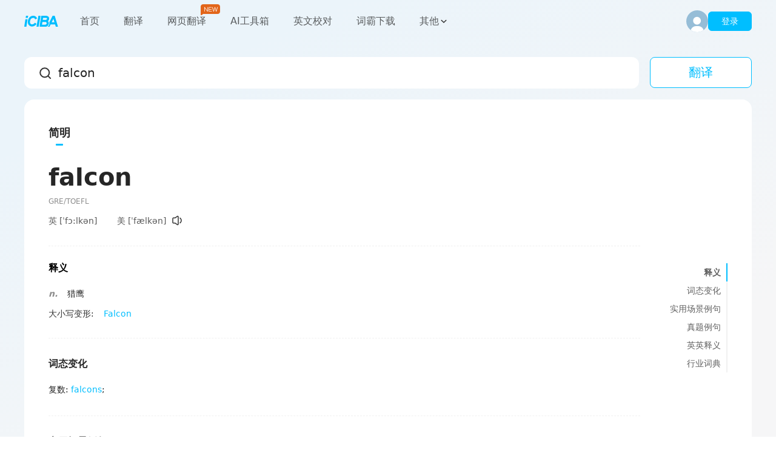

--- FILE ---
content_type: text/html; charset=utf-8
request_url: https://www.iciba.com/word?w=falcon
body_size: 15888
content:
<!DOCTYPE html><html lang="zh"><head><meta charSet="utf-8"/><meta name="viewport" content="width=device-width, initial-scale=1, shrink-to-fit=no"/><meta property="og:title" content="金山词霸 - 办公学习一站解决"/><meta property="og:description" content="金山词霸致力于为用户提供高效、精准的在线翻译服务，支持中、英、日、韩、德、法等177种语言在线翻译，涵盖即时免费的AI智能翻译、英语翻译、俄语翻译、日语翻译、韩语翻译、图片翻译、文档翻译、中英润色校对、续写扩写等功能。我们的爱词霸翻译器在线助力英文学习者高效翻译，提升写作能力。"/><meta property="og:image" content="https://cdn.iciba.com/www/img/www/logo.png"/><link rel="shortcut icon" href="//cdn.iciba.com/www/img/www/favicon.ico"/><title class="jsx-f9a6c4dc6274321e">falcon是什么意思_falcon的翻译_音标_读音_用法_例句_爱词霸在线词典</title><meta name="keywords" content="falcon是什么意思,falcon的翻译,falcon怎么读,falcon的读音,falcon的用法,falcon的例句" class="jsx-f9a6c4dc6274321e"/><meta name="description" content="爱词霸权威在线词典,为您提供falcon的中文意思,falcon的用法讲解,falcon的读音,falcon的同义词,falcon的反义词,falcon的例句等英语服务。" class="jsx-f9a6c4dc6274321e"/><meta name="next-head-count" content="9"/><meta charSet="utf-8"/><meta name="theme-color" content="#666666"/><meta http-equiv="X-UA-Compatible" content="IE=edge,chrome=1"/><meta property="og:type" content="website"/><meta property="og:url" content="https://www.iciba.com"/><meta name="google-site-verification" content="OFVaaC-OOb4eZ1vpt-1JBURLuQ4f_VtEARRFKxOI6XY"/><script src="//cdn.iciba.com/www/js/dw-min-2.6.14.js" type="text/javascript"></script><script src="/ciba-web-component/ciba-web-component.esm.js" type="module"></script><script>
              if (!window.dw) {
                window.dw = {};
                dw.onEvent = () => console.error("dw-min.js 埋点脚本加载失败！")
              }else{
                dw.setAppKey("40f9cc60ddc4c76d");
                dw.setDebug(false);
              }
            </script><script src="https://res.wx.qq.com/connect/zh_CN/htmledition/js/wxLogin.js" type="text/javascript"></script><link rel="preload" href="/_next/static/css/31cf149a0d7cc414.css" as="style"/><link rel="stylesheet" href="/_next/static/css/31cf149a0d7cc414.css" data-n-g=""/><link rel="preload" href="/_next/static/css/9fc009b9704fb59b.css" as="style"/><link rel="stylesheet" href="/_next/static/css/9fc009b9704fb59b.css" data-n-p=""/><noscript data-n-css=""></noscript><script defer="" nomodule="" src="/_next/static/chunks/polyfills-c67a75d1b6f99dc8.js"></script><script src="/_next/static/chunks/webpack-803786efa2cdec66.js" defer=""></script><script src="/_next/static/chunks/framework-79bce4a3a540b080.js" defer=""></script><script src="/_next/static/chunks/main-6c4874ab5076bb95.js" defer=""></script><script src="/_next/static/chunks/pages/_app-419b4891f231ef11.js" defer=""></script><script src="/_next/static/chunks/1664-daeac2d69868e96c.js" defer=""></script><script src="/_next/static/chunks/268-b68f4d4fecf6a476.js" defer=""></script><script src="/_next/static/chunks/pages/word-d014d7b722bf1266.js" defer=""></script><script src="/_next/static/5-idbGiBfrcjv0o-Q3o4R/_buildManifest.js" defer=""></script><script src="/_next/static/5-idbGiBfrcjv0o-Q3o4R/_ssgManifest.js" defer=""></script><style id="__jsx-3e24f73e4a3374da">.corner.jsx-3e24f73e4a3374da{position:absolute;width:30px;height:19px;top:-19px;right:-21px;font-size:12px}</style><style id="__jsx-f9a6c4dc6274321e">main.jsx-f9a6c4dc6274321e{background-color:#f6f6f7;padding-top:94px;position:relative}main.jsx-f9a6c4dc6274321e::before{content:"";display:block;width:100%;height:1080px;background:-webkit-linear-gradient(293.98deg,#ebf4fa 15.39%,#f6f6f7 64.42%);background:-moz-linear-gradient(293.98deg,#ebf4fa 15.39%,#f6f6f7 64.42%);background:-o-linear-gradient(293.98deg,#ebf4fa 15.39%,#f6f6f7 64.42%);background:linear-gradient(156.02deg,#ebf4fa 15.39%,#f6f6f7 64.42%);position:absolute;top:0;left:0;z-index:0}</style><style id="__jsx-a5469775fecb4125">img.jsx-a5469775fecb4125{width:28px;height:28px;margin-left:4px;vertical-align:middle;cursor:pointer;-webkit-transform:translateY(-1.5px);-moz-transform:translateY(-1.5px);-ms-transform:translateY(-1.5px);-o-transform:translateY(-1.5px);transform:translateY(-1.5px);-webkit-border-radius:6px;-moz-border-radius:6px;border-radius:6px}img.jsx-a5469775fecb4125:hover{background:rgba(13,13,13,.06)}img.jsx-a5469775fecb4125:active{background:rgba(13,13,13,.1)}</style><style id="__jsx-fccce8915b088258">span.jsx-fccce8915b088258{color:#00beff;cursor:pointer;display:inline-block}span.jsx-fccce8915b088258:hover{color:#50caff}span.jsx-fccce8915b088258:active{color:#0099ef}</style></head><body><div id="__next" data-reactroot=""><nav class="Nav_nav__3wFB0 "><div class="Nav_content__Prswm"><div class="Nav_left__I6XDm"><strong title="金山词霸_logo"><a href="https://www.iciba.com/" title="金山翻译:www.iciba.com/"><img src="[data-uri]" width="56" height="20" alt="logo、在线翻译、文档翻译、图片翻译"/></a></strong><ul><li>首页</li><li>翻译</li><li>网页翻译<div class="jsx-3e24f73e4a3374da corner"><img src="[data-uri]" alt="new" class="jsx-3e24f73e4a3374da"/></div></li><li>AI工具箱</li><li>英文校对</li><li>词霸下载</li><li><span class="Nav_other__lQ4EX">其他<img src="[data-uri]" alt="" style="transition:transform 0.2s;transform:none"/></span></li></ul></div><div class="Nav_right__VioT3"><div class="Nav_loginBox__BVs0y"><img src="[data-uri]" alt=""/><div class="Nav_login___7Lqb">登录</div></div></div></div></nav><main class="jsx-f9a6c4dc6274321e"><div class="Search_search__3tl_B"><div class="Search_content__ZVF_f"><div class="Search_input__HC9ev"><i></i><input type="search" placeholder="请输入您要翻译的单词" autoComplete="off" value="falcon" style="flex:1"/></div><section><div class="Search_btn__alHLY">翻译</div></section></div></div><div class="jsx-f9a6c4dc6274321e word_content__kT9b7"><div class="Content_content__eIxcI"><div class="Content_center__z9WQY"><div class="DicTab_tab__q1zCE"><div class="DicTab_content__jXwNt"><ul><li class="DicTab_active__sm04H">简明词典</li><li>柯林斯词典</li><li>AI释义</li><li>AI解词</li><li>牛津词典</li><li></li></ul></div></div><div class="Content_flexbox__O_sPE"><div class="Content_fill__FD0Q9"><ul><li><div class="FoldBox_fold__j7cgz"><div class="FoldBox_content__HsTfE"><div class="Mean_mean__Bo27F"><h2 class="Mean_word__hwr_g">falcon</h2><p class="Mean_tag__K_C8K">GRE/TOEFL</p><ul class="Mean_symbols__fpCmS"><li>英 <!-- -->[ˈfɔ:lkən]</li><li>美 <!-- -->[ˈfælkən]<img src="[data-uri]" alt="" class="jsx-a5469775fecb4125"/></li></ul><div class="Mean_definition__En0yh"><div class="Mean_normal__mkzjn"><h3 class="Mean_title__k3R4B">释义</h3><ul class="Mean_part__UI9M6"><li><i>n.</i><div><span>猎鹰</span></div></li></ul><p class="Mean_else__JPCum">大小写变形:<span class="jsx-fccce8915b088258" href="/word?w=Falcon">Falcon</span></p></div></div></div></div></div></li><li><div class="FoldBox_fold__j7cgz"><h3 class="FoldBox_title___fdpp">词态变化</h3><div class="FoldBox_content__HsTfE"><ul class="Morphology_morphology__vNvkI"><li>复数<!-- -->:<!-- --> <span class="jsx-fccce8915b088258" href="/word?w=falcons">falcons</span>;</li></ul></div></div></li><li><div class="FoldBox_fold__j7cgz"><h3 class="FoldBox_title___fdpp">实用场景例句</h3><div class="FoldBox_content__HsTfE"><div class="SceneSentence_scene__GTQQM"><ul class="TabList_tab__GerX2"><li class="TabList_active__DnzOn">全部</li><li>猎鹰</li></ul><div class="NormalSentence_sentence__Jr9aj"><p class="NormalSentence_en__BKdCu"><span>No, l need you to talk to the <b class="highlight">Falcon</b> , find out what's wrong with the hyperdrive.</span><img src="[data-uri]" alt="" class="jsx-a5469775fecb4125"/></p><p class="NormalSentence_cn__gyUtC">不用, 我要你去跟我的船谈谈, 问问超光速怎么了?</p><p class="NormalSentence_from__cMXrW">期刊摘选</p></div><div class="NormalSentence_sentence__Jr9aj"><p class="NormalSentence_en__BKdCu"><span>The <b class="highlight">falcon</b> flew down and asked how he could be of help.</span><img src="[data-uri]" alt="" class="jsx-a5469775fecb4125"/></p><p class="NormalSentence_cn__gyUtC">老鹰飞下来问说有何差遣.</p><p class="NormalSentence_from__cMXrW">期刊摘选</p></div><div class="NormalSentence_sentence__Jr9aj"><p class="NormalSentence_en__BKdCu"><span>Fast ship? You've never heard of the Millennium <b class="highlight">Falcon</b>?</span><img src="[data-uri]" alt="" class="jsx-a5469775fecb4125"/></p><p class="NormalSentence_cn__gyUtC">快船 ﹖ 你们没听过千年鹰 吗 !</p><p class="NormalSentence_from__cMXrW">期刊摘选</p></div><div class="NormalSentence_sentence__Jr9aj"><p class="NormalSentence_en__BKdCu"><span>The <b class="highlight">falcon</b> cut Pinocchio loose.</span><img src="[data-uri]" alt="" class="jsx-a5469775fecb4125"/></p><p class="NormalSentence_cn__gyUtC">老鹰就释放了皮诺奇.</p><p class="NormalSentence_from__cMXrW">期刊摘选</p></div><div class="NormalSentence_sentence__Jr9aj"><p class="NormalSentence_en__BKdCu"><span>However , the little <b class="highlight">falcon</b> had already died of suffocation.</span><img src="[data-uri]" alt="" class="jsx-a5469775fecb4125"/></p><p class="NormalSentence_cn__gyUtC">一看, 小鹰已闷死了.</p><p class="NormalSentence_from__cMXrW">期刊摘选</p></div><div class="NormalSentence_sentence__Jr9aj"><p class="NormalSentence_en__BKdCu"><span>The Comet, for example, was really only a fancy <b class="highlight">Falcon</b>.</span><img src="[data-uri]" alt="" class="jsx-a5469775fecb4125"/></p><p class="NormalSentence_cn__gyUtC">例如, 慧星型车实际上不过是一部花哨的猎鹰车而已.</p><p class="NormalSentence_from__cMXrW">辞典例句</p></div><div class="NormalSentence_sentence__Jr9aj"><p class="NormalSentence_en__BKdCu"><span>Soaring Spirit: A <b class="highlight">falcon</b> familiar has a range limit of 40 squares from you.</span><img src="[data-uri]" alt="" class="jsx-a5469775fecb4125"/></p><p class="NormalSentence_cn__gyUtC">不羁之魂: 你和猎鹰之间的最大距离是40格.</p><p class="NormalSentence_from__cMXrW">期刊摘选</p></div><div class="NormalSentence_sentence__Jr9aj"><p class="NormalSentence_en__BKdCu"><span>I was the <b class="highlight">falcon</b> and the child and the saint.</span><img src="[data-uri]" alt="" class="jsx-a5469775fecb4125"/></p><p class="NormalSentence_cn__gyUtC">在我眼中他们的生命都是神圣的.</p><p class="NormalSentence_from__cMXrW">期刊摘选</p></div><div class="NormalSentence_sentence__Jr9aj"><p class="NormalSentence_en__BKdCu"><span>Space <b class="highlight">Falcon</b> Commander is a classic arcade shootem up game.</span><img src="[data-uri]" alt="" class="jsx-a5469775fecb4125"/></p><p class="NormalSentence_cn__gyUtC">空间猎鹰指挥官是一个典型的街机射击赛.</p><p class="NormalSentence_from__cMXrW">期刊摘选</p></div><div class="NormalSentence_sentence__Jr9aj"><p class="NormalSentence_en__BKdCu"><span>The <b class="highlight">falcon</b> was twice his size with pouted feathers.</span><img src="[data-uri]" alt="" class="jsx-a5469775fecb4125"/></p><p class="NormalSentence_cn__gyUtC">鹰张开羽毛比两只鹰还大.</p><p class="NormalSentence_from__cMXrW">期刊摘选</p></div><div class="NormalSentence_sentence__Jr9aj"><p class="NormalSentence_en__BKdCu"><span>The little <b class="highlight">Falcon</b> was storming.</span><img src="[data-uri]" alt="" class="jsx-a5469775fecb4125"/></p><p class="NormalSentence_cn__gyUtC">小福特怒吼着.</p><p class="NormalSentence_from__cMXrW">辞典例句</p></div><div class="NormalSentence_sentence__Jr9aj"><p class="NormalSentence_en__BKdCu"><span>In June 1910, Robert <b class="highlight">Falcon</b> Scott set out from Britain to conquer the South Pole.</span><img src="[data-uri]" alt="" class="jsx-a5469775fecb4125"/></p><p class="NormalSentence_cn__gyUtC">一九一零年六月, 劳勃.费尔肯.史考特从英国出发要征服南极.</p><p class="NormalSentence_from__cMXrW">期刊摘选</p></div><div class="NormalSentence_sentence__Jr9aj"><p class="NormalSentence_en__BKdCu"><span>The first launch of <b class="highlight">Falcon</b> 9 could change the course of human space flight.</span><img src="[data-uri]" alt="" class="jsx-a5469775fecb4125"/></p><p class="NormalSentence_cn__gyUtC">猎鹰9号的首次发射可能会改变人类太空飞行的进程.</p><p class="NormalSentence_from__cMXrW">期刊摘选</p></div><div class="NormalSentence_sentence__Jr9aj"><p class="NormalSentence_en__BKdCu"><span>The tribes like to <b class="highlight">falcon</b> in the desert.</span><img src="[data-uri]" alt="" class="jsx-a5469775fecb4125"/></p><p class="NormalSentence_cn__gyUtC">这些部落喜欢在沙漠中带鹰打猎.</p><p class="NormalSentence_from__cMXrW">期刊摘选</p></div><div class="NormalSentence_sentence__Jr9aj"><p class="NormalSentence_en__BKdCu"><span>Lorimar: The Waltons, Eight Is Enough, Skag, Knots Landing, Dallas, <b class="highlight">Falcon</b> Crest.</span><img src="[data-uri]" alt="" class="jsx-a5469775fecb4125"/></p><p class="NormalSentence_cn__gyUtC">洛利玛影艺公司: 《沃尔顿一家》 、 《8个就够了》 、 《海洛因》、《绳结登陆》 、 《达拉斯》 、 《鹰冠庄园》.</p><p class="NormalSentence_from__cMXrW">期刊摘选</p></div><div class="NormalSentence_sentence__Jr9aj"><p class="NormalSentence_en__BKdCu"><span>Or perhaps when you whistle, your <b class="highlight">falcon</b> familiar flies down an unseen height.</span><img src="[data-uri]" alt="" class="jsx-a5469775fecb4125"/></p><p class="NormalSentence_cn__gyUtC">又或当你吹吹口哨, 你的猎鹰就从不可见的高空展翅而下.</p><p class="NormalSentence_from__cMXrW">期刊摘选</p></div><div class="NormalSentence_sentence__Jr9aj"><p class="NormalSentence_en__BKdCu"><span>We're not interested in the hyperdrive on the Millennium <b class="highlight">Falcon</b>.</span><img src="[data-uri]" alt="" class="jsx-a5469775fecb4125"/></p><p class="NormalSentence_cn__gyUtC">我们对千年鹰号的超光器没兴趣.</p><p class="NormalSentence_from__cMXrW">期刊摘选</p></div><div class="NormalSentence_sentence__Jr9aj"><p class="NormalSentence_en__BKdCu"><span>Tens of millions of dollars in Flag Telcom's <b class="highlight">Falcon</b> Cable System.</span><img src="[data-uri]" alt="" class="jsx-a5469775fecb4125"/></p><p class="NormalSentence_cn__gyUtC">数以千万计的电信旗的猎鹰有线系统.</p><p class="NormalSentence_from__cMXrW">期刊摘选</p></div><div class="NormalSentence_sentence__Jr9aj"><p class="NormalSentence_en__BKdCu"><span>Each of these missiles boasted a hyperdive that rivaled that of Millennium <b class="highlight">Falcon</b>.</span><img src="[data-uri]" alt="" class="jsx-a5469775fecb4125"/></p><p class="NormalSentence_cn__gyUtC">可以自豪的说,每一枚导弹自身的超太空驱动装置都堪与千年隼号上的匹敌.</p><p class="NormalSentence_from__cMXrW">期刊摘选</p></div><div class="NormalSentence_sentence__Jr9aj"><p class="NormalSentence_en__BKdCu"><span>Like its General Motors rival, the Commodore, the 4.0 L <b class="highlight">Falcon</b> retains rear wheel drive.</span><img src="[data-uri]" alt="" class="jsx-a5469775fecb4125"/></p><p class="NormalSentence_cn__gyUtC">象它的通用汽车公司敌手, Holden代将, 4.0升猎鹰保留后轮驱动.</p><p class="NormalSentence_from__cMXrW">期刊摘选</p></div><div class="NormalSentence_sentence__Jr9aj"><p class="NormalSentence_en__BKdCu"><span>Although it a member of the <b class="highlight">falcon</b> family, the caracara looks little like a true <b class="highlight">falcon</b>.</span><img src="[data-uri]" alt="" class="jsx-a5469775fecb4125"/></p><p class="NormalSentence_cn__gyUtC">尽管它属于猎鹰属, 但看起来一点都不象一直真正的猎鹰.</p><p class="NormalSentence_from__cMXrW">期刊摘选</p></div><div class="NormalSentence_sentence__Jr9aj"><p class="NormalSentence_en__BKdCu"><span>Do you know how a <b class="highlight">falcon</b> is trained my dear?</span><img src="[data-uri]" alt="" class="jsx-a5469775fecb4125"/></p><p class="NormalSentence_cn__gyUtC">你知道游隼是如何训练出来的 吗 ?</p><p class="NormalSentence_from__cMXrW">期刊摘选</p></div><div class="NormalSentence_sentence__Jr9aj"><p class="NormalSentence_en__BKdCu"><span>This the car a and put in the category of the <b class="highlight">Falcon</b> and the Mustang.</span><img src="[data-uri]" alt="" class="jsx-a5469775fecb4125"/></p><p class="NormalSentence_cn__gyUtC">这种车一下子就成了畅销货,可以同猎鹰和野马并驾齐驱.</p><p class="NormalSentence_from__cMXrW">期刊摘选</p></div><div class="NormalSentence_sentence__Jr9aj"><p class="NormalSentence_en__BKdCu"><span>International <b class="highlight">Falcon</b> Movement ( Socialist Educational International )</span><img src="[data-uri]" alt="" class="jsx-a5469775fecb4125"/></p><p class="NormalSentence_cn__gyUtC">国际鹰社 ( 社会主义教育国际协会 ) (鹰社)</p><p class="NormalSentence_from__cMXrW">期刊摘选</p></div><div class="NormalSentence_sentence__Jr9aj"><p class="NormalSentence_en__BKdCu"><span>As we processed this information, we began to look at the sales figures from the <b class="highlight">Falcon</b>.</span><img src="[data-uri]" alt="" class="jsx-a5469775fecb4125"/></p><p class="NormalSentence_cn__gyUtC">在整理这些信息的过程中, 我们开始研究猎鹰车的销售数据.</p><p class="NormalSentence_from__cMXrW">辞典例句</p></div><div class="NormalSentence_sentence__Jr9aj"><p class="NormalSentence_en__BKdCu"><span>The <b class="highlight">falcon</b> cannot hear the falconer.</span><img src="[data-uri]" alt="" class="jsx-a5469775fecb4125"/></p><p class="NormalSentence_cn__gyUtC">猎鹰再也听不见主人的呼唤。</p><p class="NormalSentence_from__cMXrW">辞典例句</p></div><div class="NormalSentence_sentence__Jr9aj"><p class="NormalSentence_en__BKdCu"><span>The <b class="highlight">falcon</b> trainer explained how to prevent a hitch and avoid the need to shoot during the bird's flight performance.</span><img src="[data-uri]" alt="" class="jsx-a5469775fecb4125"/></p><p class="NormalSentence_cn__gyUtC">训鹰师讲解了如何避免猎鹰飞行表演中出现故障以及避免需要射击的情况。</p><p class="NormalSentence_from__cMXrW">金山词霸</p></div></div></div><div class="FoldBox_more__1o39K"><div class="FoldBox_folded__0Cfm6">收起<!-- -->实用场景例句<img src="[data-uri]" alt=""/></div></div></div></li><li><div class="FoldBox_fold__j7cgz"><h3 class="FoldBox_title___fdpp">真题例句</h3><div class="FoldBox_content__HsTfE"><div class="PastSentence_past__GDcV2"><ul class="TabList_tab__GerX2"><li class="TabList_active__DnzOn">全部</li><li>高考</li></ul><div class="NormalSentence_sentence__Jr9aj"><p class="NormalSentence_en__BKdCu"><span>The journey was intended to achieve more than what captain Robert <b class="highlight">Falcon</b> Scott had done.</span></p><p class="NormalSentence_cn__gyUtC"></p><p class="NormalSentence_from__cMXrW">2016年高考英语全国卷2 阅读理解 阅读D 原文</p></div></div></div><div class="FoldBox_more__1o39K"><div class="FoldBox_folded__0Cfm6">收起<!-- -->真题例句<img src="[data-uri]" alt=""/></div></div></div></li><li><div class="FoldBox_fold__j7cgz"><h3 class="FoldBox_title___fdpp">英英释义</h3><div class="FoldBox_content__HsTfE"><div class="EngMean_eng__Q0uG8"><h4>Noun</h4><ul><li><h5>1. diurnal birds of prey having long pointed powerful wings adapted for swift flight</h5></li></ul></div><div class="EngMean_eng__Q0uG8"><h4>Verb</h4><ul><li><h5>1. hunt with falcons;</h5><p>"The Arabs like to <b class="highlight">falcon</b> in the desert"</p></li></ul></div></div><div class="FoldBox_more__1o39K"><div class="FoldBox_folded__0Cfm6">收起<!-- -->英英释义<img src="[data-uri]" alt=""/></div></div></div></li><li><div class="FoldBox_fold__j7cgz"><h3 class="FoldBox_title___fdpp">行业词典</h3><div class="FoldBox_content__HsTfE"><ul class="TradeMean_trade__KIl1_"><li><h5>金融</h5><p>股息单调换券<!-- -->   </p></li></ul></div></div></li></ul></div><div class="Content_anchor__EgoJk"><ul class="NavList_nav__MwE1S"><div class="NavList_slide__e4uKZ" style="top:0"></div><li class="NavList_active__hWXr0">释义</li><li>词态变化</li><li>实用场景例句</li><li>真题例句</li><li>英英释义</li><li>行业词典</li></ul></div></div></div></div></div></main><audio></audio></div><script id="__NEXT_DATA__" type="application/json">{"props":{"pageProps":{"query":{"w":"falcon"},"initialReduxState":{"user":{"isLogin":false,"userInfo":{}},"store":{"prevPath":{}},"word":{"wordInfo":{"collins":[{"entry":[{"def":"A \u003cb\u003efalcon\u003c/b\u003e is a bird of prey that can be trained to hunt other birds and animals.","tran":"鹰;隼;猎鹰","posp":"N-COUNT","example":[]}]}],"err_words":[{"word_name":"Falcon","means":["[人名] [英格兰人姓氏] 福尔肯职业名称，养猎鹰者，或绰号，来源于中世纪英语、古法语，含义是“隼”(falcon)","[地名] [美国] 福尔肯"]}],"exchanges":["falcons","falcon"],"ee_mean":[{"part_name":"Noun","means":[{"word_mean":"1. diurnal birds of prey having long pointed powerful wings adapted for swift flight","sentences":[]}]},{"part_name":"Verb","means":[{"word_mean":"1. hunt with falcons;","sentences":[{"sentence":"\"The Arabs like to falcon in the desert\""}]}]}],"trade_means":[{"word_trade":"金融","word_mean":["股息单调换券"]}],"derivation":[{"yuyuan_name":"Middle English faucon (originally denoting any diurnal bird of prey used in falconry): from Old French, from late Latin falco, from Latin falx, falc- 'scythe', or of Germanic origin and related to Dutch valk and German Falke. The -l- was added in the 15th cent. to conform with the Latin spelling"}],"gaokao":[{"word":"Falcon","count":1,"kd":"","Sentence":[{"sentence":"The journey was intended to achieve more than what captain Robert Falcon Scott had done.","come":"2016年高考英语全国卷2 阅读理解 阅读D 原文"}]}],"baesInfo":{"word_name":"falcon","is_CRI":"1","exchange":{"word_pl":["falcons"]},"symbols":[{"ph_en":"ˈfɔ:lkən","ph_am":"ˈfælkən","ph_other":"","ph_en_mp3":"","ph_am_mp3":"http://res.iciba.com/resource/amp3/1/0/fa/0d/fa0d1a60ef6616bb28038515c8ea4cb2.mp3","ph_tts_mp3":"http://res-tts.iciba.com/f/a/0/fa0d1a60ef6616bb28038515c8ea4cb2.mp3","ph_am_mp3_bk":"http://res.ksyun.iciba.com/resource/amp3/1/0/fa/0d/fa0d1a60ef6616bb28038515c8ea4cb2.mp3","ph_tts_mp3_bk":"http://res-tts.ksyun.iciba.com/f/a/0/fa0d1a60ef6616bb28038515c8ea4cb2.mp3","parts":[{"part":"n.","means":["猎鹰"]}]}],"baesElse":[{"word_name":"Falcon","is_CRI":"0","symbols":[{"ph_en":"","ph_am":"","ph_other":"","ph_en_mp3":"","ph_am_mp3":"","ph_tts_mp3":"http://res-tts.iciba.com/d/c/5/dc526452cd346ea11f29403129c77928.mp3","parts":[{"part":"","means":["[人名] [英格兰人姓氏] 福尔肯职业名称，养猎鹰者，或绰号，来源于中世纪英语、古法语，含义是“隼”(falcon)","[地名] [美国] 福尔肯"]}]}]}],"word_tag":[3,4],"translate_type":1,"frequence":0},"bidec":{"word_name":"falcon","parts":[{"part_id":"5575","part_name":"n.","word_id":"4161","means":[{"mean_id":"9303","part_id":"5575","word_mean":"猎鹰","sentences":[{"en":"Peregrine falcons usually pluck the feathers and strip the flesh off their bird prey.","cn":"游隼捕到鸟类猎物时，通常是先拔掉它们的羽毛，再把肉撕下来。\u003c/seg\u003e"}]}]}]},"new_sentence":[{"tag":"全部","word":"falcon","meaning":"全部","sentences":[{"id":176259,"type":1,"cn":"不用, 我要你去跟我的船谈谈, 问问超光速怎么了?","en":"No, l need you to talk to the Falcon , find out what's wrong with the hyperdrive.","from":"期刊摘选","ttsUrl":"http://res-tts.iciba.com/tts_new_dj/9/e/8/9e8970c1385bb4cf680348b9e6c332ea.mp3","ttsSize":26,"likeNum":0},{"id":260746,"type":1,"cn":"老鹰飞下来问说有何差遣.","en":"The falcon flew down and asked how he could be of help.","from":"期刊摘选","ttsUrl":"http://res-tts.iciba.com/tts_new_dj/c/7/e/c7ee2574f4b6fda44b3c4cfa4a20da3f.mp3","ttsSize":17,"likeNum":0},{"id":320122,"type":1,"cn":"快船 ﹖ 你们没听过千年鹰 吗 !","en":"Fast ship? You've never heard of the Millennium Falcon?","from":"期刊摘选","ttsUrl":"http://res-tts.iciba.com/tts_new_dj/1/b/3/1b31e39b3569891a8349bca585d908f7.mp3","ttsSize":19,"likeNum":0},{"id":327469,"type":1,"cn":"老鹰就释放了皮诺奇.","en":"The falcon cut Pinocchio loose.","from":"期刊摘选","ttsUrl":"http://res-tts.iciba.com/tts_new_dj/c/d/1/cd1bb893f7605407214703365b913e07.mp3","ttsSize":10,"likeNum":0},{"id":584178,"type":1,"cn":"一看, 小鹰已闷死了.","en":"However , the little falcon had already died of suffocation.","from":"期刊摘选","ttsUrl":"http://res-tts.iciba.com/tts_new_dj/0/5/a/05ab9e97408dd12114e2dae37bc33b12.mp3","ttsSize":19,"likeNum":0},{"id":759511,"type":1,"cn":"例如, 慧星型车实际上不过是一部花哨的猎鹰车而已.","en":"The Comet, for example, was really only a fancy Falcon.","from":"辞典例句","ttsUrl":"http://res-tts.iciba.com/tts_new_dj/4/d/8/4d8f49b26ea3701faa382de51e41e413.mp3","ttsSize":21,"likeNum":0},{"id":792748,"type":1,"cn":"不羁之魂: 你和猎鹰之间的最大距离是40格.","en":"Soaring Spirit: A falcon familiar has a range limit of 40 squares from you.","from":"期刊摘选","ttsUrl":"http://res-tts.iciba.com/tts_new_dj/3/0/d/30daa50ebd910c0b4cc782eecd6970d1.mp3","ttsSize":24,"likeNum":0},{"id":890502,"type":1,"cn":"在我眼中他们的生命都是神圣的.","en":"I was the falcon and the child and the saint.","from":"期刊摘选","ttsUrl":"http://res-tts.iciba.com/tts_new_dj/5/e/7/5e7f7c6787a48dc057bd3c98f6b1bc53.mp3","ttsSize":13,"likeNum":0},{"id":947129,"type":1,"cn":"空间猎鹰指挥官是一个典型的街机射击赛.","en":"Space Falcon Commander is a classic arcade shootem up game.","from":"期刊摘选","ttsUrl":"http://res-tts.iciba.com/tts_new_dj/b/c/d/bcdd2f0103df29c8b2e16a1b26811cc7.mp3","ttsSize":19,"likeNum":0},{"id":1134469,"type":1,"cn":"鹰张开羽毛比两只鹰还大.","en":"The falcon was twice his size with pouted feathers.","from":"期刊摘选","ttsUrl":"http://res-tts.iciba.com/tts_new_dj/e/3/4/e3455e99b8cb147835b6f1ed10d27647.mp3","ttsSize":15,"likeNum":0},{"id":1152987,"type":1,"cn":"小福特怒吼着.","en":"The little Falcon was storming.","from":"辞典例句","ttsUrl":"http://res-tts.iciba.com/tts_new_dj/2/8/7/287d2503533bdfe9d70136ef5f17098f.mp3","ttsSize":9,"likeNum":0},{"id":1214325,"type":1,"cn":"一九一零年六月, 劳勃.费尔肯.史考特从英国出发要征服南极.","en":"In June 1910, Robert Falcon Scott set out from Britain to conquer the South Pole.","from":"期刊摘选","ttsUrl":"http://res-tts.iciba.com/tts_new_dj/4/7/d/47d1a26b344961bb9ab68b99b9d737f2.mp3","ttsSize":27,"likeNum":0},{"id":1251878,"type":1,"cn":"猎鹰9号的首次发射可能会改变人类太空飞行的进程.","en":"The first launch of Falcon 9 could change the course of human space flight.","from":"期刊摘选","ttsUrl":"http://res-tts.iciba.com/tts_new_dj/a/c/2/ac25f29bdcf114623ed310068622ad3c.mp3","ttsSize":21,"likeNum":0},{"id":1271439,"type":1,"cn":"这些部落喜欢在沙漠中带鹰打猎.","en":"The tribes like to falcon in the desert.","from":"期刊摘选","ttsUrl":"http://res-tts.iciba.com/tts_new_dj/1/1/9/119a3f2e97047a9a803ff05b9900cc00.mp3","ttsSize":12,"likeNum":0},{"id":1305412,"type":1,"cn":"洛利玛影艺公司: 《沃尔顿一家》 、 《8个就够了》 、 《海洛因》、《绳结登陆》 、 《达拉斯》 、 《鹰冠庄园》.","en":"Lorimar: The Waltons, Eight Is Enough, Skag, Knots Landing, Dallas, Falcon Crest.","from":"期刊摘选","ttsUrl":"http://res-tts.iciba.com/tts_new_dj/7/5/f/75fc980eb18dcbc4e8c39d11c8c99354.mp3","ttsSize":33,"likeNum":0},{"id":1334207,"type":1,"cn":"又或当你吹吹口哨, 你的猎鹰就从不可见的高空展翅而下.","en":"Or perhaps when you whistle, your falcon familiar flies down an unseen height.","from":"期刊摘选","ttsUrl":"http://res-tts.iciba.com/tts_new_dj/4/0/b/40b057326690c5ed29d45f68bc348cdb.mp3","ttsSize":23,"likeNum":0},{"id":1462966,"type":1,"cn":"我们对千年鹰号的超光器没兴趣.","en":"We're not interested in the hyperdrive on the Millennium Falcon.","from":"期刊摘选","ttsUrl":"http://res-tts.iciba.com/tts_new_dj/a/c/5/ac5a419bb6a756defab175d15c884b05.mp3","ttsSize":19,"likeNum":0},{"id":1499738,"type":1,"cn":"数以千万计的电信旗的猎鹰有线系统.","en":"Tens of millions of dollars in Flag Telcom's Falcon Cable System.","from":"期刊摘选","ttsUrl":"http://res-tts.iciba.com/tts_new_dj/7/2/4/724f91f68ffc2c728b221ad07ad2e827.mp3","ttsSize":21,"likeNum":0},{"id":1582201,"type":1,"cn":"可以自豪的说,每一枚导弹自身的超太空驱动装置都堪与千年隼号上的匹敌.","en":"Each of these missiles boasted a hyperdive that rivaled that of Millennium Falcon.","from":"期刊摘选","ttsUrl":"http://res-tts.iciba.com/tts_new_dj/8/7/e/87e76d7e7605318b4dc1492b3cf8f6f9.mp3","ttsSize":22,"likeNum":0},{"id":1660516,"type":1,"cn":"象它的通用汽车公司敌手, Holden代将, 4.0升猎鹰保留后轮驱动.","en":"Like its General Motors rival, the Commodore, the 4.0 L Falcon retains rear wheel drive.","from":"期刊摘选","ttsUrl":"http://res-tts.iciba.com/tts_new_dj/b/5/0/b50401edbdf45ae9ce657e790f1bea9d.mp3","ttsSize":32,"likeNum":0},{"id":1713822,"type":1,"cn":"尽管它属于猎鹰属, 但看起来一点都不象一直真正的猎鹰.","en":"Although it a member of the falcon family, the caracara looks little like a true falcon.","from":"期刊摘选","ttsUrl":"http://res-tts.iciba.com/tts_new_dj/a/6/4/a640d1da388574fa150ac9813e4d909b.mp3","ttsSize":26,"likeNum":0},{"id":1734610,"type":1,"cn":"你知道游隼是如何训练出来的 吗 ?","en":"Do you know how a falcon is trained my dear?","from":"期刊摘选","ttsUrl":"http://res-tts.iciba.com/tts_new_dj/1/1/a/11a471ed1ad9e58108947d16f64504d6.mp3","ttsSize":13,"likeNum":0},{"id":1808354,"type":1,"cn":"这种车一下子就成了畅销货,可以同猎鹰和野马并驾齐驱.","en":"This the car a and put in the category of the Falcon and the Mustang.","from":"期刊摘选","ttsUrl":"http://res-tts.iciba.com/tts_new_dj/6/2/3/6237cfc1c842c8183d3ce959543da49b.mp3","ttsSize":21,"likeNum":0},{"id":1841694,"type":1,"cn":"国际鹰社 ( 社会主义教育国际协会 ) (鹰社)","en":"International Falcon Movement ( Socialist Educational International )","from":"期刊摘选","ttsUrl":"http://res-tts.iciba.com/tts_new_dj/b/2/c/b2c48ea7eca8cceeb8f58fb2d6aa1c0b.mp3","ttsSize":21,"likeNum":0},{"id":2166372,"type":1,"cn":"在整理这些信息的过程中, 我们开始研究猎鹰车的销售数据.","en":"As we processed this information, we began to look at the sales figures from the Falcon.","from":"辞典例句","ttsUrl":"http://res-tts.iciba.com/tts_new_dj/c/2/c/c2c8d50b0ad511acb307130eb71ef95e.mp3","ttsSize":26,"likeNum":0},{"id":2245230,"type":1,"cn":"猎鹰再也听不见主人的呼唤。","en":"The falcon cannot hear the falconer.","from":"辞典例句","ttsUrl":"http://res-tts.iciba.com/tts_new_dj/d/3/4/d341569c80f679f1626092a5675a0984.mp3","ttsSize":10,"likeNum":0},{"id":2313186,"type":1,"cn":"训鹰师讲解了如何避免猎鹰飞行表演中出现故障以及避免需要射击的情况。","en":"The falcon trainer explained how to prevent a hitch and avoid the need to shoot during the bird's flight performance.","from":"金山词霸","ttsUrl":"http://tts.iciba.com/output/aiTTs/EN_Female1/5/7a/4324c911e64d3bd6e9f0a54b9062d.mp3","ttsSize":17,"likeNum":0}]},{"tag":"猎鹰","word":"falcon","meaning":"猎鹰","sentences":[{"id":35807,"type":1,"cn":"人道对待动物协会要求美国国家足球联盟吊销猎鹰队四分卫米高维克的比赛资格.","en":"PETA is calling on the NFL to suspend Falcons quarterback Michael Vick.","from":"期刊摘选","ttsUrl":"http://res-tts.iciba.com/tts_new_dj/c/6/c/c6c464299ef75e42fa2647d68cd95925.mp3","ttsSize":22,"likeNum":0},{"id":402082,"type":1,"cn":"阿拉伯人喜欢在沙漠中用猎鹰捕猎.","en":"The Arabs like to falcon in the desert.","from":"期刊摘选","ttsUrl":"http://res-tts.iciba.com/tts_new_dj/9/8/7/98734fc4c3ebf4fc09115e47a72042fb.mp3","ttsSize":12,"likeNum":0},{"id":759511,"type":1,"cn":"例如, 慧星型车实际上不过是一部花哨的猎鹰车而已.","en":"The Comet, for example, was really only a fancy Falcon.","from":"辞典例句","ttsUrl":"http://res-tts.iciba.com/tts_new_dj/4/d/8/4d8f49b26ea3701faa382de51e41e413.mp3","ttsSize":21,"likeNum":0},{"id":792748,"type":1,"cn":"不羁之魂: 你和猎鹰之间的最大距离是40格.","en":"Soaring Spirit: A falcon familiar has a range limit of 40 squares from you.","from":"期刊摘选","ttsUrl":"http://res-tts.iciba.com/tts_new_dj/3/0/d/30daa50ebd910c0b4cc782eecd6970d1.mp3","ttsSize":24,"likeNum":0},{"id":947129,"type":1,"cn":"空间猎鹰指挥官是一个典型的街机射击赛.","en":"Space Falcon Commander is a classic arcade shootem up game.","from":"期刊摘选","ttsUrl":"http://res-tts.iciba.com/tts_new_dj/b/c/d/bcdd2f0103df29c8b2e16a1b26811cc7.mp3","ttsSize":19,"likeNum":0},{"id":1251878,"type":1,"cn":"猎鹰9号的首次发射可能会改变人类太空飞行的进程.","en":"The first launch of Falcon 9 could change the course of human space flight.","from":"期刊摘选","ttsUrl":"http://res-tts.iciba.com/tts_new_dj/a/c/2/ac25f29bdcf114623ed310068622ad3c.mp3","ttsSize":21,"likeNum":0},{"id":1334207,"type":1,"cn":"又或当你吹吹口哨, 你的猎鹰就从不可见的高空展翅而下.","en":"Or perhaps when you whistle, your falcon familiar flies down an unseen height.","from":"期刊摘选","ttsUrl":"http://res-tts.iciba.com/tts_new_dj/4/0/b/40b057326690c5ed29d45f68bc348cdb.mp3","ttsSize":23,"likeNum":0},{"id":1456147,"type":1,"cn":"用引诱物召回 ( 猎鹰 )","en":"To recall ( a falcon ) with a lure.","from":"期刊摘选","ttsUrl":"http://res-tts.iciba.com/tts_new_dj/5/6/4/5649c455810741e161530582d2cbe852.mp3","ttsSize":14,"likeNum":0},{"id":1499738,"type":1,"cn":"数以千万计的电信旗的猎鹰有线系统.","en":"Tens of millions of dollars in Flag Telcom's Falcon Cable System.","from":"期刊摘选","ttsUrl":"http://res-tts.iciba.com/tts_new_dj/7/2/4/724f91f68ffc2c728b221ad07ad2e827.mp3","ttsSize":21,"likeNum":0},{"id":1537677,"type":1,"cn":"这些猎鹰都经过训练,只会向训练中的诱饵发起攻击, 而不会伤害其他鸟类.","en":"Since the falcons are trained to only target the lure, they won't attack the other birds.","from":"期刊摘选","ttsUrl":"http://res-tts.iciba.com/tts_new_dj/1/9/2/192bb14956d5604284fff99aa74a2192.mp3","ttsSize":25,"likeNum":0},{"id":1660516,"type":1,"cn":"象它的通用汽车公司敌手, Holden代将, 4.0升猎鹰保留后轮驱动.","en":"Like its General Motors rival, the Commodore, the 4.0 L Falcon retains rear wheel drive.","from":"期刊摘选","ttsUrl":"http://res-tts.iciba.com/tts_new_dj/b/5/0/b50401edbdf45ae9ce657e790f1bea9d.mp3","ttsSize":32,"likeNum":0},{"id":1713822,"type":1,"cn":"尽管它属于猎鹰属, 但看起来一点都不象一直真正的猎鹰.","en":"Although it a member of the falcon family, the caracara looks little like a true falcon.","from":"期刊摘选","ttsUrl":"http://res-tts.iciba.com/tts_new_dj/a/6/4/a640d1da388574fa150ac9813e4d909b.mp3","ttsSize":26,"likeNum":0},{"id":1737763,"type":1,"cn":"下次那些猎鹰再惹我们,可要想清楚了!","en":"Those falcons will think twice before they mess with us.","from":"电影对白","ttsUrl":"http://res-tts.iciba.com/tts_new_dj/c/a/e/caee73bfcca837a82be7919e9ae790e9.mp3","ttsSize":16,"likeNum":0},{"id":1808354,"type":1,"cn":"这种车一下子就成了畅销货,可以同猎鹰和野马并驾齐驱.","en":"This the car a and put in the category of the Falcon and the Mustang.","from":"期刊摘选","ttsUrl":"http://res-tts.iciba.com/tts_new_dj/6/2/3/6237cfc1c842c8183d3ce959543da49b.mp3","ttsSize":21,"likeNum":0},{"id":2035621,"type":1,"cn":"男孩子们带着猎鹰出去打猎了.","en":"The boys went hunting with their falcon.","from":"期刊摘选","ttsUrl":"http://res-tts.iciba.com/tts_new_dj/0/3/9/03934d276e67022e2f5bb788f8a83283.mp3","ttsSize":11,"likeNum":0},{"id":2095036,"type":1,"cn":"猎鹰9号集合了很多安全性能,避免了困扰其他火箭的问题.","en":"Falcon 9 incorporates safety features to avoid problems that have plagued other rockets.","from":"期刊摘选","ttsUrl":"http://res-tts.iciba.com/tts_new_dj/7/5/0/7507ab4c886219f1dc0b00716135b43f.mp3","ttsSize":25,"likeNum":0},{"id":2166372,"type":1,"cn":"在整理这些信息的过程中, 我们开始研究猎鹰车的销售数据.","en":"As we processed this information, we began to look at the sales figures from the Falcon.","from":"辞典例句","ttsUrl":"http://res-tts.iciba.com/tts_new_dj/c/2/c/c2c8d50b0ad511acb307130eb71ef95e.mp3","ttsSize":26,"likeNum":0},{"id":2208566,"type":1,"cn":"鸽子休息, 而猎鹰正在飞翔.","en":"Dove is resting, the falcon takes flight.","from":"期刊摘选","ttsUrl":"http://res-tts.iciba.com/tts_new_dj/7/3/0/730e7bd65da7c577710671ae4c78f0ae.mp3","ttsSize":13,"likeNum":0},{"id":2245230,"type":1,"cn":"猎鹰再也听不见主人的呼唤。","en":"The falcon cannot hear the falconer.","from":"辞典例句","ttsUrl":"http://res-tts.iciba.com/tts_new_dj/d/3/4/d341569c80f679f1626092a5675a0984.mp3","ttsSize":10,"likeNum":0}]}]},"history":[]},"fy":{"fyHeight":"auto","transedWord":{},"allLanguateMap":{},"searchWord":"","loading":false,"upbroadparams":{"reqid":"","version":"","ttype":""}},"fyPassage":{"blockToggle":"UploadPanel","passageFile":{},"languageParams":{"from":"英语","fromType":"en","to":"中文","toType":"zh"},"progressInfo":{},"tid":null,"fileUrl":null,"formalDownloadurl":"","imgUrl":null,"allOptionsMap":null},"rgfy":{"billInformation":{}},"grammar":{"res":[],"data":{},"contractData":[],"defaultText":{"id":-1,"topic":"","content":""},"isSaveOrCorrected":true,"cache":{"refName":"","repairList":[],"ignoreList":[]},"errorData":{"标点符号":[],"语法错误":[],"拼写错误":[],"词汇错误":[],"其它错误":[],"句子推荐":[],"句子改写":[]},"errorIds":{"标点符号":[],"语法错误":[],"拼写错误":[],"词汇错误":[],"其它错误":[],"句子推荐":[],"句子改写":[]},"repairList":[],"copyMap":{},"ignoreList":[],"refName":"","prevInput":"","isShowErrorType":null,"canContract":false,"sentences":[],"polish":[],"error":"","gradeAndLevelAndScore":{"grade":0,"level":"","score":0,"comment":""},"commentDataList":[],"draftList":[],"correctedList":[],"comprehensiveEvaluationBtnStatus":"disabled"},"translate":{"picStep":0,"picFile":null,"picUrl":"","picResult":null,"picLanguage":{"from":"自动识别","fromType":"auto","to":"中文","toType":"zh"},"picTranslating":false,"history":[],"historyAi":[],"allLanguageMap":{},"sentence":"","pendingDocFile":null,"pendingDocSource":""},"chat":{"title":"未命名对话","model":{"id":"1","value":"词霸 AI"},"answering":false}},"mayIllegal":false,"isCrawler":true},"__N_SSP":true},"page":"/word","query":{"w":"falcon"},"buildId":"5-idbGiBfrcjv0o-Q3o4R","isFallback":false,"gssp":true,"customServer":true,"scriptLoader":[]}</script></body></html>

--- FILE ---
content_type: text/css; charset=UTF-8
request_url: https://www.iciba.com/_next/static/css/9fc009b9704fb59b.css
body_size: 4663
content:
.AssoList_list__MJT6Q{width:100%;border-radius:1px;padding:20px;background:#fff;border:2px solid #00beff;border-radius:16px;position:absolute;left:0;top:calc(100% + 10px);z-index:1}.AssoList_list__MJT6Q li{height:54px;color:#999;line-height:54px;padding:0 12px;border-radius:12px;display:flex;align-items:center;cursor:pointer}.AssoList_list__MJT6Q li.AssoList_active___oMPl{background-color:hsla(0,0%,5%,.06)}.AssoList_list__MJT6Q li .AssoList_box__3YumF{flex:1 1;overflow:hidden;text-overflow:ellipsis;white-space:nowrap}.AssoList_list__MJT6Q li .AssoList_box__3YumF em{font-size:18px;color:hsla(0,0%,5%,.9)}.AssoList_list__MJT6Q li .AssoList_box__3YumF span{font-size:16px;color:hsla(0,0%,5%,.46);margin-left:16px}.AssoList_list__MJT6Q li .AssoList_delete__3_kWA{margin-left:auto;border-radius:4px}.AssoList_list__MJT6Q li .AssoList_delete__3_kWA:hover{background:hsla(0,0%,5%,.06)}.AssoList_list__MJT6Q li .AssoList_delete__3_kWA:acrive{background:#0d0d0d}.Search_search__3tl_B{width:1200px;position:relative;z-index:2;margin:0 auto}.Search_search__3tl_B .Search_content__ZVF_f{display:flex;padding:0 0 18px}.Search_search__3tl_B .Search_content__ZVF_f .Search_input__HC9ev{flex:1 1;position:relative;display:flex}.Search_search__3tl_B .Search_content__ZVF_f .Search_input__HC9ev>i{width:20px;height:20px;position:absolute;top:17px;left:25px;background:url(/_next/static/media/icon-search.580f0d7b.svg) no-repeat;background-size:100% 100%;display:inline-block;vertical-align:middle}.Search_search__3tl_B .Search_content__ZVF_f .Search_input__HC9ev>input{width:920px;height:52px;background:#fff;border-radius:12px;font-size:20px;color:hsla(0,0%,5%,.9);padding:0 20px 0 56px;box-sizing:border-box;transition:box-shadow .2s}.Search_search__3tl_B .Search_content__ZVF_f .Search_input__HC9ev>input:focus-within,.Search_search__3tl_B .Search_content__ZVF_f .Search_input__HC9ev>input:hover{box-shadow:0 0 0 2px #00beff}.Search_search__3tl_B .Search_content__ZVF_f .Search_input__HC9ev .Search_asso__BE6v9{background-color:#fff;position:absolute;left:0;top:60px;z-index:1;box-shadow:0 12px 32px hsla(0,0%,5%,.08);width:920px;box-sizing:border-box;border-radius:16px}.Search_search__3tl_B .Search_content__ZVF_f .Search_input__HC9ev .Search_asso__BE6v9 .Search_history___QO9Q{margin-top:12px;font-size:14px;color:rgba(0,0,0,.45);line-height:22px;vertical-align:top;padding:0 22px}.Search_search__3tl_B .Search_content__ZVF_f .Search_input__HC9ev .Search_asso__BE6v9 .Search_history___QO9Q p{font-size:14px;color:rgba(0,0,0,.45);line-height:22px}.Search_search__3tl_B .Search_content__ZVF_f .Search_input__HC9ev .Search_asso__BE6v9 .Search_history___QO9Q span{background:#f2f2f2;border-radius:8px;font-size:12px;color:hsla(0,0%,5%,.9);line-height:20px;padding:4px 8px;display:inline-block;margin-right:8px;margin-top:8px;vertical-align:bottom;cursor:pointer;max-width:150px;overflow:hidden;text-overflow:ellipsis;white-space:nowrap}.Search_search__3tl_B .Search_content__ZVF_f .Search_input__HC9ev .Search_asso__BE6v9 .Search_history___QO9Q b{font-size:14px;color:rgba(0,0,0,.45);line-height:22px;cursor:pointer;margin-left:8px;float:right}.Search_search__3tl_B .Search_content__ZVF_f .Search_input__HC9ev .Search_asso__BE6v9 .Search_history___QO9Q b img{vertical-align:bottom;width:22px}.Search_search__3tl_B .Search_content__ZVF_f .Search_input__HC9ev .Search_asso__BE6v9 .Search_list__IR2uP{padding:10px 0;box-sizing:border-box}.Search_search__3tl_B .Search_content__ZVF_f .Search_input__HC9ev .Search_asso__BE6v9 .Search_list__IR2uP li{height:38px;font-size:16px;color:#999;line-height:38px;padding:0 22px;overflow:hidden;text-overflow:ellipsis;white-space:nowrap;cursor:pointer}.Search_search__3tl_B .Search_content__ZVF_f .Search_input__HC9ev .Search_asso__BE6v9 .Search_list__IR2uP li.Search_active__nFjc6{background-color:#f7f7f7}.Search_search__3tl_B .Search_content__ZVF_f .Search_input__HC9ev .Search_asso__BE6v9 .Search_list__IR2uP li em{font-size:16px;color:#222}.Search_search__3tl_B .Search_content__ZVF_f .Search_input__HC9ev .Search_asso__BE6v9 .Search_list__IR2uP li span{font-size:14px;color:#999;margin-left:20px}.Search_search__3tl_B .Search_content__ZVF_f .Search_btn__alHLY{width:168px;height:51px;background:#00beff;border:1px solid #00beff;border-radius:8px;text-align:center;display:inline-block;font-weight:400;font-size:20px;line-height:49px;margin-left:25px;color:#fff;vertical-align:top;cursor:pointer;box-sizing:border-box;flex-shrink:0}.Search_search__3tl_B .Search_content__ZVF_f .Search_btn__alHLY:hover{background:#50caff;border:1px solid #50caff}.Search_search__3tl_B .Search_content__ZVF_f .Search_btn__alHLY:active{background:#0099ef;border:1px solid #0099ef}.Search_search__3tl_B .Search_content__ZVF_f .Search_btn__alHLY:last-child{color:#00beff;background:#fff;border:1px solid #00beff;margin-left:18px}.Search_search__3tl_B .Search_content__ZVF_f .Search_btn__alHLY:last-child:hover{color:#50caff;border:1px solid #50caff}.Search_search__3tl_B .Search_content__ZVF_f .Search_btn__alHLY:last-child:active{color:#0099ef;border:1px solid #0099ef}.DicTab_tab__q1zCE{background-color:#fff;padding:40px 40px 0}.DicTab_tab__q1zCE .DicTab_content__jXwNt li{display:inline-block;font-weight:400;font-size:18px;line-height:30px;color:hsla(0,0%,5%,.66);position:relative;cursor:pointer;margin-right:40px;-webkit-user-select:none;-moz-user-select:none;-ms-user-select:none;user-select:none;z-index:1}.DicTab_tab__q1zCE .DicTab_content__jXwNt li.DicTab_active__sm04H,.DicTab_tab__q1zCE .DicTab_content__jXwNt li:hover{color:hsla(0,0%,5%,.9)}.DicTab_tab__q1zCE .DicTab_content__jXwNt li.DicTab_active__sm04H:after,.DicTab_tab__q1zCE .DicTab_content__jXwNt li:hover:after{content:"";position:absolute;width:12px;height:3px;background:#00beff;bottom:-6px;border-radius:2px;left:50%;transform:translateX(-50%);z-index:1}.DicTab_tab__q1zCE .DicTab_content__jXwNt li:hover:after{background-color:#ccc}.DicTab_tab__q1zCE .DicTab_content__jXwNt li.DicTab_active__sm04H{font-weight:600}.FoldBox_fold__j7cgz{width:100%;background:#fff;padding:30px 40px;box-sizing:border-box;position:relative}.FoldBox_fold__j7cgz:after{content:"";display:inline-block;width:calc(100% - 80px);height:0;border-top:1px dashed hsla(0,0%,5%,.06);position:absolute;left:0;bottom:0;margin:0 40px}.FoldBox_fold__j7cgz .FoldBox_title___fdpp{font-weight:600;font-size:16px;line-height:24px;color:hsla(0,0%,5%,.9)}.FoldBox_fold__j7cgz .FoldBox_title___fdpp span{font-size:14px;color:rgba(0,0,0,.65);line-height:22px;float:right;cursor:pointer;font-weight:400}.FoldBox_fold__j7cgz .FoldBox_title___fdpp span i{width:12px;height:12px;margin-left:5px;background:url(/_next/static/media/icon-arrow-up.b44ad0b9.png) no-repeat;background-size:100% 100%;display:inline-block;vertical-align:middle;transition:all .2s}.FoldBox_fold__j7cgz .FoldBox_title___fdpp span i.FoldBox_down__ewD1l{transform:rotate(180deg)}.FoldBox_fold__j7cgz .FoldBox_content__HsTfE{overflow:hidden}.FoldBox_fold__j7cgz .FoldBox_more__1o39K,.FoldBox_fold__j7cgz .FoldBox_unmore__9VB9s{width:100%;display:flex;align-items:center}.FoldBox_fold__j7cgz .FoldBox_more__1o39K .FoldBox_folded__0Cfm6,.FoldBox_fold__j7cgz .FoldBox_more__1o39K .FoldBox_unfold__8DLjF,.FoldBox_fold__j7cgz .FoldBox_unmore__9VB9s .FoldBox_folded__0Cfm6,.FoldBox_fold__j7cgz .FoldBox_unmore__9VB9s .FoldBox_unfold__8DLjF{font-weight:400;font-size:14px;line-height:22px;color:hsla(0,0%,5%,.9);display:flex;justify-content:center;align-items:center;cursor:pointer}.FoldBox_fold__j7cgz .FoldBox_more__1o39K .FoldBox_folded__0Cfm6:hover,.FoldBox_fold__j7cgz .FoldBox_more__1o39K .FoldBox_unfold__8DLjF:hover,.FoldBox_fold__j7cgz .FoldBox_unmore__9VB9s .FoldBox_folded__0Cfm6:hover,.FoldBox_fold__j7cgz .FoldBox_unmore__9VB9s .FoldBox_unfold__8DLjF:hover{opacity:.7}.FoldBox_fold__j7cgz .FoldBox_unmore__9VB9s{padding:10px 40px 24px;background-color:#fff;position:absolute;bottom:0;left:0;box-shadow:0 -40px 30px 0 #fff}.FoldBox_fold__j7cgz .FoldBox_unmore__9VB9s .FoldBox_unfold__8DLjF>img{width:16px;margin-left:2px}.FoldBox_fold__j7cgz .FoldBox_more__1o39K{padding:10px 0;position:sticky;bottom:0;background-color:#fff;margin-bottom:-20px}.FoldBox_fold__j7cgz .FoldBox_more__1o39K .FoldBox_folded__0Cfm6>img{width:16px;margin-left:5px;transform:rotate(180deg)}.TabList_tab__GerX2 li{background:#eee;border-radius:4px;font-size:14px;font-weight:400;color:hsla(0,0%,5%,.66);line-height:26px;display:inline-block;padding:0 8px;margin:0 8px 8px 0;cursor:pointer}.TabList_tab__GerX2 li:hover{background:hsla(0,0%,5%,.06)}.TabList_tab__GerX2 li:active{background:hsla(0,0%,5%,.1)}.TabList_tab__GerX2 li.TabList_active__DnzOn{background:#edf4ff;color:#00beff}.Popup_popup__MWuJ0{width:100%;height:100vh;position:fixed;top:0;left:0;z-index:999;display:flex;align-items:center;justify-content:center;background-color:rgba(0,0,0,.7)}.PopupApp_popup__YDATG{position:relative}.PopupApp_popup__YDATG .PopupApp_qrcode__hgQAY{width:120px;height:120px;position:absolute;top:189px;right:108px}.PopupApp_popup__YDATG>h5{font-weight:700;font-size:16px;color:#162b59;position:absolute;right:105px;bottom:119px}.PopupApp_popup__YDATG>p{font-weight:700;font-size:14px;color:hsla(0,0%,100%,.85);position:absolute;left:643px;bottom:89px}.PopupApp_popup__YDATG>p>span{color:#ff6722}.PopupApp_popup__YDATG .PopupApp_close__Cwt5r{position:absolute;right:0;top:0;border:16px solid transparent;cursor:pointer}.Mean_mean__Bo27F .Mean_word__hwr_g{font-weight:600;font-size:40px;line-height:56px;color:rgba(0,0,0,.85);margin-bottom:4px;word-break:break-all;position:relative}.Mean_mean__Bo27F .Mean_word__hwr_g img{float:right;margin-top:14px;cursor:pointer}.Mean_mean__Bo27F .Mean_sentence__nr3M_{font-weight:600;font-size:20px;color:rgba(0,0,0,.85);margin-bottom:10px;line-height:1.4;word-break:break-all;position:relative}.Mean_mean__Bo27F .Mean_sentence__nr3M_ .Mean_kyad__DqmHU{font-size:14px;color:rgba(0,0,0,.65);line-height:1.4;vertical-align:baseline;margin-left:40px;font-weight:400;position:absolute;right:0;bottom:0}.Mean_mean__Bo27F .Mean_sentence__nr3M_ .Mean_kyad__DqmHU a{color:#00beff}.Mean_mean__Bo27F .Mean_tag__K_C8K{font-size:12px;color:rgba(0,0,0,.45);line-height:1.4;margin-bottom:11px}.Mean_mean__Bo27F .Mean_symbols__fpCmS{margin-bottom:10px}.Mean_mean__Bo27F .Mean_symbols__fpCmS li{font-size:14px;color:rgba(0,0,0,.65);line-height:22px;display:inline-block;margin-right:33px}.Mean_mean__Bo27F .Mean_definition__En0yh{border-top:1px dashed hsla(0,0%,5%,.06);margin-top:26px}.Mean_mean__Bo27F .Mean_definition__En0yh .Mean_title__k3R4B{font-weight:600;font-size:16px;color:#000;line-height:24px;margin-top:24px;margin-bottom:16px}.Mean_mean__Bo27F .Mean_definition__En0yh .Mean_trans__7h6yM{font-size:16px;color:rgba(0,0,0,.85);line-height:1.4}.Mean_mean__Bo27F .Mean_definition__En0yh .Mean_desc__j_TIi{font-size:14px;color:rgba(0,0,0,.45);line-height:22px;margin-top:8px}.Mean_mean__Bo27F .Mean_definition__En0yh .Mean_desc__j_TIi a{vertical-align:top;color:#00beff}.Mean_mean__Bo27F .Mean_definition__En0yh .Mean_desc__j_TIi a:hover{color:#50caff}.Mean_mean__Bo27F .Mean_definition__En0yh .Mean_desc__j_TIi a:active{color:#0099ef}.Mean_mean__Bo27F .Mean_definition__En0yh .Mean_normal__mkzjn .Mean_total__PpPCx{background:#fafafa;border:1px solid #f0f0f0;border-radius:4px;font-size:12px;color:rgba(0,0,0,.45);line-height:22px;padding:0 8px;display:inline-block;margin-bottom:6px;margin-top:12px}.Mean_mean__Bo27F .Mean_definition__En0yh .Mean_normal__mkzjn .Mean_part__UI9M6{margin-top:8px}.Mean_mean__Bo27F .Mean_definition__En0yh .Mean_normal__mkzjn .Mean_part__UI9M6 li{font-size:14px;color:rgba(0,0,0,.85);line-height:28px;margin:4px 0;display:flex}.Mean_mean__Bo27F .Mean_definition__En0yh .Mean_normal__mkzjn .Mean_part__UI9M6 li>i{font-weight:700;font-style:italic;font-size:14px;color:rgba(0,0,0,.45);display:inline-block;margin-right:16px;flex-grow:0;flex-shrink:0}.Mean_mean__Bo27F .Mean_definition__En0yh .Mean_normal__mkzjn .Mean_part__UI9M6 li>div{flex-grow:1;-webkit-box-flex:1}.Mean_mean__Bo27F .Mean_definition__En0yh .Mean_normal__mkzjn .Mean_part__UI9M6 li>div>span{font-weight:400;color:hsla(0,0%,5%,.9)}.Mean_mean__Bo27F .Mean_definition__En0yh .Mean_normal__mkzjn .Mean_part__UI9M6 li>div>h5{font-size:16px;color:#999;line-height:28px;display:flex;align-items:center}.Mean_mean__Bo27F .Mean_definition__En0yh .Mean_normal__mkzjn .Mean_part__UI9M6 li>div>h5>span{min-width:128px;vertical-align:middle}.Mean_mean__Bo27F .Mean_definition__En0yh .Mean_normal__mkzjn .Mean_part__UI9M6 li>div>h5>strong{width:268px;background:#f6f6f6;border-radius:1.28px;height:6.4px;line-height:0}.Mean_mean__Bo27F .Mean_definition__En0yh .Mean_normal__mkzjn .Mean_part__UI9M6 li>div>h5>strong i{display:inline-block;height:100%;opacity:.5;background:#3ba8ff;border-radius:1.28px}.Mean_mean__Bo27F .Mean_definition__En0yh .Mean_normal__mkzjn .Mean_else__JPCum{font-size:14px;line-height:22px;margin-top:8px}.Mean_mean__Bo27F .Mean_definition__En0yh .Mean_normal__mkzjn .Mean_else__JPCum span{margin-left:16px}.AiMean_aimean__hBDEs{margin-top:16px}.AiMean_aimean__hBDEs .AiMean_key__e947N{font-weight:700;font-style:italic;font-size:14px;color:rgba(0,0,0,.45);margin-right:16px}.AiMean_aimean__hBDEs .AiMean_value__PFrr6{font-size:14px;line-height:28px;font-weight:400;color:hsla(0,0%,5%,.9)}.Morphology_morphology__vNvkI{padding-top:16px}.Morphology_morphology__vNvkI li{font-size:14px;color:rgba(0,0,0,.85);line-height:28px;display:inline-block;margin-right:30px}.NormalSentence_sentence__Jr9aj{margin:16px 0}.NormalSentence_sentence__Jr9aj .NormalSentence_en__BKdCu{font-size:16px;color:hsla(0,0%,5%,.9);font-weight:600;line-height:24px;margin-bottom:4px}.NormalSentence_sentence__Jr9aj .NormalSentence_cn__gyUtC{font-size:14px;color:hsla(0,0%,5%,.9);line-height:22px;margin-bottom:4px}.NormalSentence_sentence__Jr9aj .NormalSentence_from__cMXrW{font-size:14px;color:hsla(0,0%,5%,.46);line-height:22px}.PastSentence_past__GDcV2,.SceneSentence_scene__GTQQM{padding-top:18px}.EngMean_eng__Q0uG8 li{margin-bottom:20px}.EngMean_eng__Q0uG8 h4{font-weight:700;font-size:16px;color:rgba(0,0,0,.45);line-height:48px;font-style:italic;margin-top:10px}.EngMean_eng__Q0uG8 h5{font-size:16px;color:hsla(0,0%,5%,.9);font-weight:600;line-height:24px;margin:5px 0}.EngMean_eng__Q0uG8 p{font-size:14px;color:hsla(0,0%,5%,.9);line-height:22px}.Affix_affix__iiL_9{padding-top:15px}.Affix_affix__iiL_9>p{font-size:14px;color:rgba(0,0,0,.85);line-height:22px;margin-top:12px}.Affix_affix__iiL_9 li h4{font-weight:700;font-size:16px;color:rgba(0,0,0,.45);line-height:48px;font-style:italic;margin-top:10px}.Affix_affix__iiL_9 li h5{font-size:14px;color:rgba(0,0,0,.85);line-height:22px;font-weight:400;margin:5px 0}.Affix_affix__iiL_9 li div{margin-bottom:20px}.Affix_affix__iiL_9 li p{font-size:14px;color:rgba(0,0,0,.45);line-height:22px}.Phrase_phrase__W3z3F{font-size:16px;color:rgba(0,0,0,.85);line-height:24px;margin-top:24px}.Phrase_phrase__W3z3F h5{font-size:16px;margin-bottom:12px}.Phrase_phrase__W3z3F p{font-size:14px;color:rgba(0,0,0,.65)}.Phrase_phrase__W3z3F blockquote{background:#fafafa;padding:24px 32px;margin:16px 0}.Phrase_phrase__W3z3F blockquote>p:not(:last-child){margin-bottom:16px}.SameAnalysis_sameAnalysis__fkwr8{padding-top:24px}.SameAnalysis_sameAnalysis__fkwr8 h5{font-size:14px;color:rgba(0,0,0,.85);line-height:24px;font-weight:400}.SameAnalysis_sameAnalysis__fkwr8 p{font-size:14px;color:rgba(0,0,0,.65);line-height:24px;word-break:break-all}.SameAnalysis_sameAnalysis__fkwr8 li{margin-top:22px}.Synonym_synonym__Vv9AM .Synonym_mean__Xl3X8{margin-top:20px;font-size:14px}.Synonym_synonym__Vv9AM .Synonym_mean__Xl3X8 p{font-size:14px;color:rgba(0,0,0,.85);line-height:28px}.Synonym_synonym__Vv9AM .Synonym_mean__Xl3X8 i{font-weight:700;font-style:italic;font-size:14px;color:rgba(0,0,0,.45);line-height:28px;margin-right:3px}.Synonym_synonym__Vv9AM .Synonym_mean__Xl3X8 span{margin-right:14px;line-height:28px}.Synonym_synonym__Vv9AM .Synonym_mean__Xl3X8 blockquote{background:#fafafa;padding:24px 32px;margin:16px 0}.Synonym_synonym__Vv9AM b{margin-top:20px;display:inline-block;margin-right:16px}.TradeMean_trade__KIl1_{padding-top:10px}.TradeMean_trade__KIl1_ li{margin-top:16px}.TradeMean_trade__KIl1_ h5{font-size:14px;color:rgba(0,0,0,.45);line-height:28px}.TradeMean_trade__KIl1_ p{font-size:14px;color:rgba(0,0,0,.85);line-height:28px}.Slang_slang__SVltN{font-size:14px}.Slang_slang__SVltN li{margin-top:24px}.Slang_slang__SVltN .Slang_content__Py9O5{margin-top:10px;font-size:14px;color:rgba(0,0,0,.85);line-height:28px}.Slang_slang__SVltN .Slang_content__Py9O5 h5{font-weight:400}.Slang_slang__SVltN blockquote{background:#fafafa;padding:24px 32px;margin:16px 0;color:rgba(0,0,0,.65)}.Slang_slang__SVltN blockquote>p:not(:last-child){margin-bottom:16px}.Collins_collins__E16AT{display:flex;margin-top:40px}.Collins_collins__E16AT>i{border:1px solid #979797;font-size:12px;color:rgba(0,0,0,.85);display:inline-block;width:18px;height:18px;border-radius:50%;margin-right:12px;text-align:center;line-height:16px;flex-grow:0;flex-shrink:0}.Collins_collins__E16AT>div{flex-grow:1;-webkit-box-flex:1}.Collins_collins__E16AT>div h5{font-weight:400;font-size:16px;color:rgba(0,0,0,.85);line-height:18px;margin-bottom:6px}.Collins_collins__E16AT>div p{font-size:14px;color:rgba(0,0,0,.45);line-height:22px}.Collins_collins__E16AT>div li{list-style:disc;margin:10px 0 10px 18px}.PronunceMethod_container__sFgZt{margin-top:16px;font-weight:400;font-size:14px;line-height:22px;color:hsla(0,0%,5%,.9);padding-inline-start:1.1em}.PronunceMethod_container__sFgZt .PronunceMethod_element__qLHWK{padding-left:4px;list-style-position:outside;list-style-type:decimal}.PronunceMethod_container__sFgZt .PronunceMethod_element__qLHWK:not(:last-child){margin-bottom:8px}.AiSentence_container__S_3J6{margin-top:16px}.AiSentence_container__S_3J6 .AiSentence_element__3jaDx:not(:last-child){margin-bottom:16px}.AiSentence_container__S_3J6 h4{margin-bottom:8px;font-size:14px;font-weight:500;line-height:30px;color:hsla(0,0%,5%,.9)}.AiSentence_container__S_3J6 .AiSentence_subList__uj6uS{padding:24px 32px;background-color:#fafafa}.AiSentence_container__S_3J6 .AiSentence_subList__uj6uS li:not(:last-child){margin-bottom:20px}.AiSentence_container__S_3J6 .AiSentence_en__jhjAb{margin-bottom:12px}.AiAffix_container__VjKZF{margin-top:16px;font-weight:400;font-size:14px;line-height:22px}.AiAffix_container__VjKZF>p{margin-bottom:8px}.AiAffix_container__VjKZF>span{margin-right:14px;line-height:28px}.AiAffix_container__VjKZF .AiAffix_affixAnalyze__hczfl,.AiAffix_container__VjKZF .AiAffix_etymaAnalyze__4wJma{margin-bottom:5px}.AiAffix_container__VjKZF .AiAffix_affix__xRIPj{margin-top:5px}.NavList_nav__MwE1S{position:relative}.NavList_nav__MwE1S .NavList_slide__e4uKZ{background-color:#00beff;width:2px;height:30px;position:absolute;right:0;top:0;transition:top .2s}.NavList_nav__MwE1S li{font-size:14px;color:hsla(0,0%,5%,.66);font-weight:400;line-height:30px;padding:0 9px;text-align:right;border-right:2px solid hsla(0,0%,5%,.06);cursor:pointer}.NavList_nav__MwE1S li:hover{color:hsla(0,0%,5%,.66);font-weight:600}.NavList_nav__MwE1S .NavList_active__hWXr0{color:hsla(0,0%,5%,.66);font-weight:600;transition:all .3s}.AiDecipherMean_ai-decipher__ol9Ge{margin-top:16px}.AiDecipherMean_ai-decipher-block__GDrMu:not(:last-child){margin-bottom:8px}.AiDecipherMean_ai-decipher-title__8tsqM{margin-bottom:8px;font-family:PingFang SC;font-weight:500;font-size:16px;line-height:24px;color:#00beff}.AiDecipherMean_ai-decipher-sub__Vfn1J{margin-bottom:12px}.AiDecipherMean_ai-decipher-sub-title__SZhr6{margin-bottom:8px;font-family:PingFang SC;font-weight:600;font-size:14px;line-height:24px;color:#969ba4}.AiDecipherMean_ai-decipher-sub__Vfn1J blockquote{padding:24px 32px;background:#fafafa;font-family:PingFang SC;font-weight:400;font-size:14px;line-height:22px}.AiDecipherMean_ai-decipher-sub-sentence__Ra2aC:not(:last-child){margin-bottom:10px}.AiDecipherMean_ai-decipher-sub-sentence-en__DzuIr{margin-bottom:6px;font-size:16px;color:rgba(0,0,0,.85);line-height:18px}.AiDecipherMean_ai-decipher-sub-sentence-zh__d2ltM{color:rgba(0,0,0,.45)}.Content_content__eIxcI{width:100%;margin:0 auto;position:relative}.Content_content__eIxcI .Content_left__6AuZA{position:sticky;top:173px;width:110px;height:0;margin-left:-110px}.Content_content__eIxcI .Content_right__QH2VD{position:sticky;top:173px;width:258px;float:right;min-height:calc(100vh - 300px)}.Content_content__eIxcI .Content_center__z9WQY{width:100%;display:inline-block;position:relative;background-color:#fff}.Content_content__eIxcI .Content_center__z9WQY .Content_flexbox__O_sPE{display:flex;flex-direction:row}.Content_content__eIxcI .Content_center__z9WQY .Content_fill__FD0Q9{flex:1 1}.Content_content__eIxcI .Content_center__z9WQY .Content_anchor__EgoJk{position:sticky;top:70px;padding-right:40px;white-space:nowrap;height:500px;margin-top:200px;z-index:2}.Content_kyad__MZPvU{font-size:14px;color:rgba(0,0,0,.65);line-height:1.4;vertical-align:baseline;font-weight:400;position:absolute;right:40px;top:44px;z-index:2}.Content_kyad__MZPvU a{color:#00beff}.Content_kyad__MZPvU a:hover{color:#50caff}.Content_kyad__MZPvU a:active{color:#0099ef}.word_content__kT9b7{width:1200px;margin:0 auto;clip-path:inset(0 round 16px)}

--- FILE ---
content_type: application/javascript; charset=UTF-8
request_url: https://www.iciba.com/_next/static/chunks/268-b68f4d4fecf6a476.js
body_size: 12546
content:
(self.webpackChunk_N_E=self.webpackChunk_N_E||[]).push([[268],{32551:function(e,n,i){"use strict";var t=i(85893),s=i(88247),a=i.n(s),o=function(e){var n=e.visible,i=e.children;return n?(0,t.jsx)("div",{className:a().popup,children:i}):null};o.defaultProps={visible:!1},n.Z=o},97265:function(e,n,i){"use strict";var t=i(85893),s=i(55370),a=i.n(s),o=function(e){var n=e.list,i=e.tabIndex,s=e.onClick;return(0,t.jsx)("ul",{className:a().tab,children:n.map((function(e,n){return(0,t.jsx)("li",{className:i===n?a().active:void 0,onClick:function(){return s(n)},children:e},e)}))})};o.defaultProps={list:[],tabIndex:0,onClick:function(){}},n.Z=o},1394:function(e,n,i){"use strict";var t=i(85893),s=i(60357),a=i.n(s);n.Z=function(e){return(0,t.jsxs)(t.Fragment,{children:[(0,t.jsx)("img",{src:i(845),alt:"",className:"jsx-32caba8a039d343c"}),(0,t.jsx)(a(),{id:"32caba8a039d343c",children:"img.jsx-32caba8a039d343c{display:block;margin:50px auto}"})]})}},268:function(e,n,i){"use strict";i.d(n,{Z:function(){return ln}});var t=i(26042),s=i(69396),a=i(828),o=i(29815),l=i(85893),r=i(67294),c=i(36220);var d=i(1394),u=i(13216),h=i.n(u),m=[{id:0,name:"\u7b80\u660e"},{id:1,name:"\u67ef\u6797\u65af"},{id:2,name:"AI\u91ca\u4e49"}],p=function(e){var n=e.tabList,i=void 0===n?m:n,t=e.dicTabId,s=e.onChangeTabIndex;return(0,l.jsx)("div",{className:h().tab,children:(0,l.jsx)("div",{className:h().content,children:(0,l.jsxs)("ul",{children:[i.map((function(e){return(0,l.jsx)("li",{className:e.id===t?h().active:void 0,onClick:function(){return s(e.id)},children:e.name},e.id)})),(0,l.jsx)("li",{})]})})})};p.defaultProps={dicTabId:0,onChangeTabIndex:function(){}};var x=p,f=i(60357),_=i.n(f),v=i(41664),j=i.n(v),g=function(e){var n=e.word;return(0,l.jsxs)(l.Fragment,{children:[(0,l.jsx)(j(),{href:"/word?w=".concat(n),passHref:!0,children:(0,l.jsx)("span",{className:"jsx-fccce8915b088258",children:n})}),(0,l.jsx)(_(),{id:"fccce8915b088258",children:"span.jsx-fccce8915b088258{color:#00beff;cursor:pointer;display:inline-block}span.jsx-fccce8915b088258:hover{color:#50caff}span.jsx-fccce8915b088258:active{color:#0099ef}"})]})};g.defaultProps={word:""};var y=g,b=i(65279),A=i.n(b),M=function(e){var n=function(e){e||window.scrollTo(0,p.current.offsetTop-60),d(e)},t=e.title,s=e.more,a=e.children,o=(0,r.useState)(!0),c=o[0],d=o[1],u=(0,r.useState)(!0),h=u[0],m=u[1],p=(0,r.createRef)(),x=(0,r.createRef)();return(0,r.useEffect)((function(){s&&x.current.clientHeight>=450?(m(!0),d(!1)):(m(!1),d(!0))}),[a]),(0,l.jsxs)("div",{className:A().fold,ref:p,children:[t&&(0,l.jsx)("h3",{className:A().title,children:t}),(0,l.jsx)("div",{className:A().content,ref:x,style:{maxHeight:c?void 0:450},children:a}),Boolean(s)&&h&&(c?(0,l.jsx)("div",{className:A().more,children:(0,l.jsxs)("div",{className:A().folded,onClick:function(){return n(!1)},children:["\u6536\u8d77",t,(0,l.jsx)("img",{src:i(78989),alt:""})]})}):(0,l.jsx)("div",{className:A().unmore,children:(0,l.jsxs)("div",{className:A().unfold,onClick:function(){return n(!0)},children:["\u5c55\u5f00\u5168\u90e8",(0,l.jsx)("img",{src:i(78989),alt:""})]})}))]})};M.defaultProps={title:"",fold:!1,more:!1};var N=M,w=function(e){var n=e.onClick;return(0,l.jsxs)(l.Fragment,{children:[(0,l.jsx)("img",{onClick:n,src:i(90882),alt:"",className:"jsx-a5469775fecb4125"}),(0,l.jsx)(_(),{id:"a5469775fecb4125",children:"img.jsx-a5469775fecb4125{width:28px;height:28px;margin-left:4px;vertical-align:middle;cursor:pointer;-webkit-transform:translateY(-1.5px);-moz-transform:translateY(-1.5px);-ms-transform:translateY(-1.5px);-o-transform:translateY(-1.5px);transform:translateY(-1.5px);-webkit-border-radius:6px;-moz-border-radius:6px;border-radius:6px}img.jsx-a5469775fecb4125:hover{background:rgba(13,13,13,.06)}img.jsx-a5469775fecb4125:active{background:rgba(13,13,13,.1)}"})]})},k=i(97265),I=i(37821),S=i(32551),D=i(96510),E=i.n(D),T=function(e){var n=e.visible,t=e.onPopupVisible;return(0,l.jsx)(S.Z,{visible:n,children:(0,l.jsxs)("div",{className:E().popup,children:[(0,l.jsx)("img",{className:E().qrcode,src:i(7628),alt:""}),(0,l.jsx)("img",{src:i(81927),alt:""}),(0,l.jsx)("img",{className:E().close,onClick:function(){return t(!1)},src:i(63574),alt:""})]})})},z=i(90173),C=i.n(z),P=function(e){var n=e.info,t=e.needMean,s=e.onSoundPlay,a=e.onChangeTab,o=(0,r.useState)(0),c=o[0],d=o[1],u=(0,r.useState)(!1),h=u[0],m=u[1],p=(0,r.useState)(0),x=p[0],f=p[1],_=n.baesInfo,v=void 0===_?{}:_,j=n.identity_dic_new,g=n.aiDecipherTabs,b=void 0===g?[]:g,A=v.symbols,M=v.fromSymbolsMean,S=v.baesElse,D=(0,r.useMemo)((function(){return b.length>0}),[b]);(0,r.useEffect)((function(){return function(){d(0)}}),[n]);return(0,l.jsxs)(l.Fragment,{children:[(0,l.jsx)(N,{children:(0,l.jsxs)("div",{className:C().mean,children:[2===v.translate_type?(0,l.jsx)("h2",{className:C().sentence,children:n.word_name}):(0,l.jsxs)(l.Fragment,{children:[(0,l.jsx)("h2",{className:C().word,children:v.word_name||n.word_name||n.exchanges[0]}),D&&(0,l.jsx)("div",{className:C().tabs,children:(0,l.jsx)(k.Z,{list:b,tabIndex:c,onClick:function(e){d(e),null===a||void 0===a||a(e)}})}),!D&&v.word_tag&&(0,l.jsx)("p",{className:C().tag,children:v.word_tag.map((function(e){return I.cr[e]})).join("/")}),A&&(0,l.jsxs)("ul",{className:C().symbols,children:[(A[0].ph_en||A[0].ph_en_mp3)&&(0,l.jsxs)("li",{children:["\u82f1\xa0",A[0].ph_en&&"[".concat(A[0].ph_en,"]"),A[0].ph_en_mp3&&(0,l.jsx)(w,{onClick:function(){s(A[0].ph_en_mp3)}})]}),(A[0].ph_am||A[0].ph_am_mp3)&&(0,l.jsxs)("li",{children:["\u7f8e\xa0",A[0].ph_am&&"[".concat(A[0].ph_am,"]"),(0,l.jsx)(w,{onClick:function(){s(A[0].ph_am_mp3?A[0].ph_am_mp3:A[0].ph_tts_mp3)}})]}),!(A[0].ph_en||A[0].ph_en_mp3)&&!(A[0].ph_am||A[0].ph_am_mp3)&&(A[0].ph_other||A[0].ph_tts_mp3)&&(0,l.jsxs)("li",{children:[A[0].ph_other&&"[".concat(A[0].ph_other,"]"),(0,l.jsx)(w,{onClick:function(){s(A[0].ph_tts_mp3)}})]}),A.map((function(e){return e.word_symbol&&(0,l.jsxs)("li",{children:["[",e.word_symbol,"]",e.symbol_mp3&&(0,l.jsx)(w,{onClick:function(){s(e.symbol_mp3)}})]},e.word_symbol)}))]})]}),t&&(0,l.jsx)("div",{className:C().definition,children:2===v.translate_type?(0,l.jsxs)("div",{className:C().trans,children:[(0,l.jsx)("h3",{className:C().title,children:"\u7ffb\u8bd1"}),(0,l.jsx)("p",{children:v.translate_result||v.ciba_translate_msg}),(0,l.jsx)("p",{className:C().desc,children:v.translate_msg})]}):(0,l.jsxs)("div",{className:C().normal,children:[(0,l.jsx)("h3",{className:C().title,children:"\u91ca\u4e49"}),j&&(0,l.jsx)(k.Z,{list:["\u5e38\u7528","\u9ad8\u8003\u8bb2\u89e3"],tabIndex:c,onClick:d}),M&&(0,l.jsxs)("div",{children:[M.length>1&&(0,l.jsx)(k.Z,{list:M.map((function(e){return"[".concat(e.word_symbol,"]")})),tabIndex:x,onClick:f}),(0,l.jsx)("ul",{className:C().part,children:M[x].word[0].word.map((function(e){return(0,l.jsxs)("li",{children:[(0,l.jsx)(y,{word:e.word_name}),"\xa0\xa0",(0,l.jsxs)("div",{children:[e.symbols[0].parts[0].means.map((function(e){return(0,l.jsxs)("span",{children:[e,"; "]},e)})),(0,l.jsx)(w,{onClick:function(){s(e.symbols[0].ph_am_mp3||e.symbols[0].ph_en_mp3||e.symbols[0].ph_tts_mp3||e.word_name)}})]})]},e.word_name)}))})]}),!M&&A&&(c?j&&(0,l.jsxs)(l.Fragment,{children:[(0,l.jsxs)("div",{className:C().total,children:["\u8be5\u8bcd\u9ad8\u8003\u5171\u51fa\u73b0 ",j[0].totalNum,"\u6b21"]}),(0,l.jsx)("ul",{className:C().part,children:j[0].data.map((function(e){return(0,l.jsxs)("li",{children:[e.part&&(0,l.jsx)("i",{children:e.part}),(0,l.jsxs)("div",{children:[(0,l.jsx)("p",{children:e.mean}),(0,l.jsxs)("h5",{children:[(0,l.jsxs)("span",{children:["\u8be5\u91ca\u4e49\u51fa\u73b0 ",e.displayNum,"\u6b21"]}),(0,l.jsx)("strong",{children:(0,l.jsx)("i",{style:{width:"".concat(100*e.displayNum/j[0].totalNum,"%")}})})]})]})]},e.mean)}))}),(0,l.jsx)("h5",{children:"\u9ad8\u8003\u9898\u578b\u5206\u5e03"}),(0,l.jsx)("img",{style:{marginTop:"30px"},src:i(12619),alt:""})]}):(0,l.jsxs)(l.Fragment,{children:[(0,l.jsx)("ul",{className:C().part,children:A.map((function(e){return e.parts&&e.parts.map((function(e,n){return(0,l.jsxs)("li",{children:[e.part&&(0,l.jsx)("i",{children:e.part}),(0,l.jsx)("div",{children:e.means&&e.means.map((function(e,n,i){return(0,l.jsxs)("span",{children:[e,n<i.length-1&&(0,l.jsx)(l.Fragment,{children:"; "})]},e)}))})]},e.part+n)}))}))}),S&&(0,l.jsxs)("p",{className:C().else,children:["\u5927\u5c0f\u5199\u53d8\u5f62:",S.map((function(e){return(0,l.jsx)(y,{word:e.word_name},e.word_name)}))]})]}))]})})]})}),(0,l.jsx)(T,{visible:h,onPopupVisible:m})]})};P.defaultProps={needMean:!1};var L=P,Z=i(16112),B=i.n(Z),F=function(e){var n=e.title,i=e.info;return(0,l.jsx)(N,{title:n,children:(0,l.jsx)("ul",{className:B().aimean,children:Object.entries(i).map((function(e){var n=(0,a.Z)(e,2),i=n[0],t=n[1];return(0,l.jsxs)("li",{children:[(0,l.jsx)("i",{className:B().key,children:i}),(0,l.jsx)("span",{className:B().value,children:t})]},i)}))})})},V=i(45781),Q=i.n(V),H={word_pl:"\u590d\u6570",word_past:"\u8fc7\u53bb\u5f0f",word_done:"\u8fc7\u53bb\u5206\u8bcd",word_ing:"\u73b0\u5728\u5206\u8bcd",word_third:"\u7b2c\u4e09\u4eba\u79f0\u5355\u6570",word_er:"\u6bd4\u8f83\u7ea7",word_est:"\u6700\u9ad8\u7ea7",word_prep:"\u4ecb\u8bcd",word_adv:"\u526f\u8bcd",word_verb:"\u52a8\u8bcd",word_noun:"\u540d\u8bcd",word_adj:"\u5f62\u5bb9\u8bcd",word_conn:"\u8fde\u8bcd",word_proto:"\u5355\u8bcd\u539f\u578b"},R=function(e){var n=e.title,i=e.info;return(0,l.jsx)(N,{title:n,children:(0,l.jsx)("ul",{className:Q().morphology,children:Object.keys(i).map((function(e){return H[e]&&i[e].length&&(0,l.jsxs)("li",{children:[H[e],":",i[e].map((function(e){return(0,l.jsxs)(r.Fragment,{children:["\xa0",(0,l.jsx)(y,{word:e}),";"]},e)}))]},e)}))})})};R.defaultProps={info:{}};var O=R,U=i(9429),Y=i.n(U),W=function(e){var n=e.en,i=e.cn,t=e.from,s=e.sound,a=e.exchanges,o=void 0===a?[]:a,r=e.onSoundPlay;return(0,l.jsxs)("div",{className:Y().sentence,children:[(0,l.jsxs)("p",{className:Y().en,children:[(0,l.jsx)("span",{dangerouslySetInnerHTML:{__html:(0,c.$A)(n,o)}}),s&&(0,l.jsx)(w,{onClick:function(){return r(s)}})]}),(0,l.jsx)("p",{className:Y().cn,children:i}),(0,l.jsx)("p",{className:Y().from,children:t})]})};W.defaultProps={en:"",cn:"",from:"",sound:""};var K=W,G=i(86278),q=i.n(G),J=function(e){var n=e.title,i=e.info,t=e.onSoundPlay,s=i.new_sentence,a=i.exchanges,o=(0,r.useState)(0),c=o[0],d=o[1],u=s.map((function(e){return e.tag}));return(0,r.useEffect)((function(){d(0)}),[i]),(0,l.jsx)(N,{more:!0,title:n,children:(0,l.jsxs)("div",{className:q().scene,children:[(0,l.jsx)(k.Z,{list:u,tabIndex:c,onClick:function(e){d(e)}}),s[c]&&s[c].sentences.map((function(e,n){return(0,l.jsx)(K,{exchanges:a,en:e.en,cn:e.cn,from:e.from,sound:e.ttsUrl,onSoundPlay:t},n)}))]})})},X=i(90998),$=i.n(X),ee=function(e){var n=e.title,i=e.info,t=i.cetFour,s=i.cetSix,a=i.gaokao,c=i.kaoyan,d=i.exchanges,u=(0,r.useState)(0),h=u[0],m=u[1],p={cetFour:t?t[0].Sentence:[],cetSix:s?s[0].Sentence:[],gaokao:a?a[0].Sentence:[],kaoyan:c?c[0].Sentence:[]},x={"\u5168\u90e8":(0,o.Z)(p.cetFour).concat((0,o.Z)(p.cetSix),(0,o.Z)(p.gaokao),(0,o.Z)(p.kaoyan)),"\u56db\u7ea7":p.cetFour,"\u516d\u7ea7":p.cetSix,"\u9ad8\u8003":p.gaokao,"\u8003\u7814":p.kaoyan},f=Object.keys(x).filter((function(e){return x[e].length}));return(0,r.useEffect)((function(){m(0)}),[i]),(0,l.jsx)(N,{more:!0,title:n,children:(0,l.jsxs)("div",{className:$().past,children:[(0,l.jsx)(k.Z,{list:f,tabIndex:h,onClick:function(e){m(e)}}),x[f[h]]&&x[f[h]].map((function(e,n){return(0,l.jsx)(K,{exchanges:d,en:e.sentence,from:e.come},n)}))]})})},ne=i(46872),ie=i.n(ne),te=function(e){var n=e.title,i=e.info,t=i.ee_mean,s=i.exchanges;return(0,l.jsx)(N,{more:!0,title:n,children:t.map((function(e){return(0,l.jsxs)("div",{className:ie().eng,children:[(0,l.jsx)("h4",{children:e.part_name}),(0,l.jsx)("ul",{children:e.means.map((function(e){return(0,l.jsxs)("li",{children:[(0,l.jsx)("h5",{children:e.word_mean}),e.sentences.map((function(e){return(0,l.jsx)("p",{dangerouslySetInnerHTML:{__html:(0,c.$A)(e.sentence,s)}},e.sentence)}))]},e.word_mean)}))})]},e.part_name)}))})};te.defaultProps={};var se=te,ae=i(72111),oe=i.n(ae),le=function(e){var n=e.title,i=e.info;return(0,l.jsx)(N,{title:n,children:i.map((function(e){return(0,l.jsxs)("div",{className:oe().affix,children:[(0,l.jsxs)("p",{children:[e.type,": ",e.type_value]}),(0,l.jsx)("p",{children:e.type_exp}),(0,l.jsx)("ul",{children:e.word_parts.map((function(e){return(0,l.jsxs)("li",{children:[(0,l.jsx)("h4",{children:e.word_part}),e.stems_affixes.map((function(e){return(0,l.jsxs)("div",{children:[(0,l.jsxs)("h5",{children:[e.value_en," ",e.value_cn]}),(0,l.jsx)("p",{children:e.word_buile})]},e.value_en)}))]},e.word_part)}))})]},e.type_value)}))})};le.defaultProps={};var re=le,ce=i(38401),de=i.n(ce),ue=function(e){var n=e.title,i=e.info;return(0,l.jsx)(N,{more:!0,title:n,children:i.map((function(e){return(0,l.jsxs)("div",{className:de().phrase,children:[(0,l.jsx)("h5",{children:e.cizu_name}),e.jx.map((function(e){return(0,l.jsxs)(r.Fragment,{children:[(0,l.jsx)("p",{children:e.jx_en_mean}),(0,l.jsx)("p",{children:e.jx_cn_mean}),e.lj&&0!==e.lj.length&&(0,l.jsx)("blockquote",{children:e.lj.map((function(e){return(0,l.jsxs)(r.Fragment,{children:[(0,l.jsx)("p",{children:e.lj_ly}),(0,l.jsx)("p",{children:e.lj_ls})]},e.lj_ly)}))})]},e.jx_en_mean+e.jx_cn_mean)}))]},e.cizu_name)}))})};ue.defaultProps={};var he=ue,me=i(69740),pe=i.n(me),xe=function(e){var n=e.match(/^([^\uff1a]*)(?=\uff1a)/);return n?(0,l.jsx)(y,{word:n[0].trim()}):null},fe=function(e){var n=e.title,i=e.info;return(0,l.jsx)(N,{title:n,children:i.map((function(e){return(0,l.jsxs)("div",{className:pe().sameAnalysis,children:[(0,l.jsx)("h5",{children:e.word_list}),(0,l.jsx)("p",{children:e.part_name}),(0,l.jsx)("ul",{children:e.means.map((function(e){return(0,l.jsx)("li",{children:(0,l.jsxs)("h5",{children:[xe(e),e.replace(/^([^\uff1a]*)(?=\uff1a)/,"")]})},e)}))})]},e.part_name)}))})};fe.defaultProps={};var _e=fe,ve=i(74661),je=i.n(ve),ge=function(e){var n=e.more,i=e.title,t=e.info;return(0,l.jsx)(N,{more:n,title:i,children:(0,l.jsx)("div",{className:je().synonym,children:t.map((function(e){return e.means?e.means.map((function(n){return(0,l.jsxs)("div",{className:je().mean,children:[e.part_name&&(0,l.jsx)("i",{children:e.part_name}),n.word_mean&&(0,l.jsx)("span",{children:n.word_mean}),(0,l.jsx)("p",{children:n.cis.map((function(e){return(0,l.jsx)(y,{word:e},e)}))}),(e.sentenceEn||e.sentenceZh)&&(0,l.jsxs)("blockquote",{children:[(0,l.jsx)("p",{children:e.sentenceEn}),(0,l.jsx)("p",{children:e.sentenceZh})]})]},n.word_mean)})):(0,l.jsx)("b",{children:(0,l.jsx)(y,{word:e.ci_name})},e.ci_name)}))})})};ge.defaultProps={};var ye=ge,be=i(16239),Ae=i.n(be),Me=function(e){var n=e.title,i=e.info;return(0,l.jsx)(N,{title:n,children:(0,l.jsx)("ul",{className:Ae().trade,children:i.map((function(e){return(0,l.jsxs)("li",{children:[(0,l.jsx)("h5",{children:e.word_trade}),(0,l.jsx)("p",{children:e.word_mean.map((function(e){return(0,l.jsxs)(r.Fragment,{children:[e,"\xa0\xa0\xa0"]},e)}))})]},e.word_trade)}))})})};Me.defaultProps={};var Ne=Me,we=i(54629),ke=i.n(we),Ie=function(e){var n=e.title,i=e.info;return(0,l.jsx)(N,{title:n,children:(0,l.jsx)("ul",{className:ke().slang,children:i.map((function(e){return(0,l.jsxs)("li",{children:[(0,l.jsx)(y,{word:e.tokens}),(0,l.jsx)("div",{className:ke().content,children:e.list.map((function(e){return(0,l.jsxs)(r.Fragment,{children:[(0,l.jsx)("h5",{children:e.explanation}),e.example&&0!==e.example.length&&(0,l.jsx)("blockquote",{children:e.example.map((function(e){return(0,l.jsxs)(r.Fragment,{children:[(0,l.jsx)("p",{children:e.en}),(0,l.jsx)("p",{children:e.zh})]},e.en)}))})]},e.explanation)}))})]},e.tokens)}))})})};Ie.defaultProps={};var Se=Ie,De=i(41028),Ee=i.n(De),Te=function(e){var n=e.title,i=e.info,t=e.exchanges,s=e.onSoundPlay;return(0,l.jsx)(N,{title:n,children:i.map((function(e,n){return(0,l.jsxs)("div",{className:Ee().collins,children:[(0,l.jsx)("i",{children:n+1}),(0,l.jsxs)("div",{children:[(0,l.jsxs)("h5",{children:[(0,l.jsx)("strong",{children:e.posp}),e.tran]}),(0,l.jsx)("p",{dangerouslySetInnerHTML:{__html:e.def}}),(0,l.jsx)("ul",{children:e.example.map((function(e){return(0,l.jsxs)("li",{children:[(0,l.jsxs)("h5",{children:[(0,l.jsx)("span",{dangerouslySetInnerHTML:{__html:(0,c.$A)(e.ex,t)}}),(0,l.jsx)(w,{onClick:function(){return s(e.tts_mp3)}})," "]}),(0,l.jsx)("p",{children:e.tran})]},e.ex)}))})]})]},e.tran)}))})};Te.defaultProps={};var ze=Te,Ce=i(77827),Pe=i.n(Ce),Le=function(e){var n=e.title,i=e.info;return(0,l.jsx)(N,{title:n,children:(0,l.jsx)("ol",{className:Pe().container,children:i.map((function(e,n){return(0,l.jsx)("li",{className:Pe().element,children:e},e.slice(0,10))}))})})},Ze=i(53174),Be=i.n(Ze),Fe=function(e){var n=e.title,i=e.info;return(0,l.jsx)(N,{title:n,children:(0,l.jsx)("ul",{className:Be().container,children:i.map((function(e,n){return(0,l.jsxs)("li",{className:Be().element,children:[(0,l.jsx)("h4",{children:e.partofspeech+" "+e.paraphrase}),(0,l.jsx)("ul",{className:Be().subList,children:e.sentence.map((function(n,i){return(0,l.jsxs)("li",{children:[(0,l.jsx)("p",{className:Be().en,children:n.sentenceEn}),(0,l.jsx)("p",{children:n.sentenceCh})]},e.paraphrase+i)}))})]},e.partofspeech+e.paraphrase)}))})})},Ve=i(62435),Qe=i.n(Ve),He=function(e){var n,i,t,s,a,o,r=e.title,c=e.info;return(0,l.jsx)(N,{title:r,children:(0,l.jsxs)("section",{className:Qe().container,children:[(null===c||void 0===c||null===(n=c.etymaVo)||void 0===n?void 0:n.etyma)&&(0,l.jsxs)(l.Fragment,{children:[(0,l.jsx)("p",{children:c.tip?"\u62c6\u89e3\uff1a"+c.tip:""}),(0,l.jsx)("p",{children:"\u8bcd\u6839\uff1a"+c.etymaVo.etyma}),(0,l.jsx)("p",{className:Qe().etymaAnalyze,children:c.etymaVo.etymaAnalyze||""})]}),null===c||void 0===c||null===(i=c.etymaVo)||void 0===i||null===(t=i.sameEtymaWordList)||void 0===t?void 0:t.map((function(e){return(0,l.jsx)(y,{word:e},e)})),(null===c||void 0===c||null===(s=c.affixVo)||void 0===s?void 0:s.affix)&&(0,l.jsxs)(l.Fragment,{children:[(0,l.jsx)("p",{className:Qe().affix,children:"\u8bcd\u7f00\uff1a"+c.affixVo.affix}),(0,l.jsx)("p",{className:Qe().affixAnalyze,children:c.affixVo.affixAnalyze||""})]}),null===c||void 0===c||null===(a=c.affixVo)||void 0===a||null===(o=a.sameAffixWordList)||void 0===o?void 0:o.map((function(e){return(0,l.jsx)(y,{word:e},e)}))]})})},Re=i(37798),Oe=i.n(Re),Ue=function(e){var n=e.list,i=e.moduleList,t=e.anchorIndex,s=e.onClick;return(0,l.jsxs)("ul",{className:Oe().nav,children:[(0,l.jsx)("div",{className:Oe().slide,style:{top:30*t}}),n.map((function(e,n){return(0,l.jsx)("li",{className:t===n?Oe().active:void 0,onClick:function(){return s(e,n)},children:i[e].title},e)}))]})};Ue.defaultProps={};var Ye=Ue,We=i(65744),Ke=i.n(We),Ge=i(71471),qe=function(e){if(!e)return null;var n=[],i={};e.forEach((function(e){var n=e.partofspeech.charAt(0).toUpperCase()+e.partofspeech.slice(1);i[n]||(i[n]=[]),i[n].push(e)}));var t=!0,s=!1,o=void 0;try{for(var l,r=Object.entries(i)[Symbol.iterator]();!(t=(l=r.next()).done);t=!0){var c=(0,a.Z)(l.value,2),d=c[0],u=c[1].map((function(e,n){return{word_mean:"".concat(n+1,". ").concat(e.paraphrase),sentences:e.sentenceEn.map((function(e){return{sentence:'"'.concat(e,'"')}}))}}));n.push({part_name:d,means:u})}}catch(h){s=!0,o=h}finally{try{t||null==r.return||r.return()}finally{if(s)throw o}}return n},Je=function(e){return e?e.map((function(e){return{cizu_name:e.phrase,jx:[{jx_en_mean:"",jx_cn_mean:e.paraphrase,lj:[{lj_ly:e.sentenceEn,lj_ls:e.sentenceZh}]}]}})):null},Xe=function(e){return null===e||void 0===e?void 0:e.map((function(e){return{part_name:"",means:[{word_mean:e.paraphrase,cis:[e.synonym||e.antonym||e.derivative||e.similar]}],sentenceEn:e.sentenceEn,sentenceZh:e.sentenceZh}}))};function $e(e){var n=e.map((function(e){if(null===e||void 0===e?void 0:e.scenario_block){var n=e.scenario_block,i=[],t="",s={};return n.forEach((function(e,n,a){if(e.style.linebreak&&1!==e.style.language)t&&i.push({content:t,style:s.style}),t=e.content,i.push({content:t,style:e.style}),t="";else{var o=e.content;e.style.language&&1===e.style.language&&e.style.linebreak&&(o='<span class="chinese">'.concat(o,"</span>")),t+=o}s=e})),{scenario_block:i}}if(null===e||void 0===e?void 0:e.normal_block){var a=e.normal_block,o=[],l="",r={};return a.forEach((function(e,n,i){if(e.style.linebreak&&1!==e.style.language)l&&o.push({content:l,style:r.style}),l=e.content,o.push({content:l,style:e.style}),l="";else{var t=e.content;e.style.language&&1===e.style.language&&e.style.linebreak&&(t='<span class="chinese">'.concat(t,"</span>")),l+=t}r=e})),{normal_block:o}}if(null===e||void 0===e?void 0:e.vphrase_block){var c=e.vphrase_block,d=[],u="",h={};return c.forEach((function(e,n,i){if(e.style.linebreak&&1!==e.style.language)u&&d.push({content:u,style:h.style}),u=e.content,d.push({content:u,style:e.style}),u="";else{var t=e.content;e.style.language&&1===e.style.language&&e.style.linebreak&&(t='<span class="chinese">'.concat(t,"</span>")),u+=t}h=e})),{vphrase_block:d}}})),i={scenario_block:[],normal_block:[],vphrase_block:[]},t=function(e){var n={subData:[]};return e.forEach((function(e,i){if(0===i&&e.style.linebreak&&1===Object.keys(e.style).length)n={title:e.content,subData:[]};else if(1===e.style.linebreak&&1===e.style.language)n.subData.push({subTitle:e.content,sentences:[]});else if(1===e.style.linebreak&&2===e.style.exam_sent){if(n.subData.length>0)n.subData[n.subData.length-1].sentences.push({sentence_en:e.content,sentence_zh:""})}else if(1===e.style.linebreak&&1===e.style.exam_sent&&n.subData.length>0){var t=n.subData[n.subData.length-1];t.sentences.length>0&&(t.sentences[t.sentences.length-1].sentence_zh=e.content)}})),n};return n.forEach((function(e){e.scenario_block&&i.scenario_block.push(t(e.scenario_block)),e.normal_block&&i.normal_block.push(t(e.normal_block)),e.vphrase_block&&i.vphrase_block.push(t(e.vphrase_block))})),i}var en=i(62408),nn=i.n(en),tn=function(e){var n=e.title,i=void 0===n?"":n,t=e.mean,s=void 0===t?[]:t,a=e.more,o=void 0===a||a,r=e.exchanges,d=void 0===r?[]:r,u=e.onSoundPlay;return(null===s||void 0===s?void 0:s.length)?(0,l.jsx)(N,{title:i,more:o,children:(0,l.jsx)("ul",{className:nn()["ai-decipher"],children:s.map((function(e,n){return(0,l.jsxs)("li",{className:nn()["ai-decipher-block"],children:[e.title&&(0,l.jsx)("h3",{className:nn()["ai-decipher-title"],children:e.title}),e.subData.map((function(e,n){var i;return(0,l.jsxs)("div",{className:nn()["ai-decipher-sub"],children:[(0,l.jsxs)("h4",{className:nn()["ai-decipher-sub-title"],children:[(0,l.jsx)("span",{children:e.subTitle.replace(/<span class="chinese">(.*?)<\/span>/g,"").trim()}),(0,l.jsx)("span",{style:{marginLeft:"1em",color:"rgba(16, 28, 48, 1)"},dangerouslySetInnerHTML:{__html:(null===(i=e.subTitle.match(/<span class="chinese">(.*?)<\/span>/g))||void 0===i?void 0:i.join(""))||""}})]}),(0,l.jsx)("blockquote",{children:e.sentences.map((function(e,n){return(0,l.jsxs)("div",{className:nn()["ai-decipher-sub-sentence"],children:[(0,l.jsxs)("p",{className:nn()["ai-decipher-sub-sentence-en"],children:[(0,l.jsx)("span",{dangerouslySetInnerHTML:{__html:(0,c.$A)(e.sentence_en,d)}}),(0,l.jsx)(w,{onClick:function(){return function(e){u(e,1)}(e.sentence_en)}})]}),(0,l.jsx)("p",{className:nn()["ai-decipher-sub-sentence-zh"],children:e.sentence_zh})]},n)}))})]},n)}))]},n)}))})}):null},sn=i(87209),an=(i(23493),{});function on(e,n){var i,t=arguments.length>2&&void 0!==arguments[2]?arguments[2]:0;if(1===t){var s=e.aiSearchWordEEVo,a=void 0===s?{}:s,r=e.aiSearchWordPronunciationVo,c=void 0===r?{}:r,d=e.wordEtymaVo,u=void 0===d?{}:d,h=e.aiSearchWordSentenceVo,m=void 0===h?{}:h,p=e.wordSynonymAntonymVo,x=void 0===p?{}:p,f=(null!==a&&void 0!==a?a:{}).paraphraseList,_=(null!==c&&void 0!==c?c:{}).pronunciation,v=null!==u&&void 0!==u?u:{},j=v.assist,g=v.phraseVoList,y=v.rootAffix,b=v.source,A=null!==m&&void 0!==m?m:{},M=A.paraphraseMap,w=A.paraphraseList,k=null!==x&&void 0!==x?x:{},I=k.synonymVoList,S=k.antonymVoList,D=k.derivativeVoList,E=k.similarVoList,T=qe(f),z=Je(g),C=Xe(I),P=Xe(S),Z=Xe(D),B=Xe(E),V=e.exchanges;e={paraphraseMap:M,ee_mean:T,exchanges:V,pronunciation:_,assist:j,aiSentenceList:w,phrase:z,synonym:C,antonym:P,derivative:Z,similar:B,rootAffix:y,source:b}}var Q=[],H=[];3===t&&(H=(null===e||void 0===e?void 0:e.exchanges)||[],e=$e((null===e||void 0===e?void 0:e.body)||[]),Q=(0,o.Z)(e.scenario_block).concat((0,o.Z)(e.normal_block)));var R,U={paraphraseMap:(null===e||void 0===e?void 0:e.paraphraseMap)&&Object.keys(e.paraphraseMap).length,baesInfo:!!(null===e||void 0===e?void 0:e.baesInfo)&&(null===e||void 0===e?void 0:e.baesInfo.translate_type)<3,exchange:!!(null===e||void 0===e?void 0:e.baesInfo)&&(null===e||void 0===e?void 0:e.baesInfo.exchange),scene_sentence:!!(null===e||void 0===e?void 0:e.new_sentence),pass_sentence:!!(null===e||void 0===e?void 0:e.cetFour)||!!(null===e||void 0===e?void 0:e.cetSix)||!!(null===e||void 0===e?void 0:e.gaokao)||!!(null===e||void 0===e?void 0:e.kaoyan),ee_mean:!!(null===e||void 0===e?void 0:e.ee_mean),stems_affixes:!!(null===e||void 0===e?void 0:e.stems_affixes),rootAffix:!!(null===e||void 0===e?void 0:e.rootAffix),phrase:!!(null===e||void 0===e?void 0:e.phrase)&&(null===e||void 0===e?void 0:e.phrase.length),sameAnalysis:!!(null===e||void 0===e?void 0:e.sameAnalysis),synonym:!!(null===e||void 0===e?void 0:e.synonym)&&(null===e||void 0===e?void 0:e.synonym.length),antonym:!!(null===e||void 0===e?void 0:e.antonym)&&(null===e||void 0===e?void 0:e.antonym.length),trade_means:!!(null===e||void 0===e?void 0:e.trade_means),slang:!!(null===e||void 0===e?void 0:e.slang),pronunciation:!!(null===e||void 0===e?void 0:e.pronunciation)&&(null===e||void 0===e?void 0:e.pronunciation.length),assist:!!(null===e||void 0===e?void 0:e.assist)&&(null===e||void 0===e?void 0:e.assist.length),aiSentenceList:!!(null===e||void 0===e?void 0:e.aiSentenceList)&&(null===e||void 0===e?void 0:e.aiSentenceList.length),derivative:!!(null===e||void 0===e?void 0:e.derivative)&&(null===e||void 0===e?void 0:e.derivative.length),similar:!!(null===e||void 0===e?void 0:e.similar)&&(null===e||void 0===e?void 0:e.similar.length),source:!!(null===e||void 0===e?void 0:e.source),aiDecipherMean:Q.length>0,aiDecipherPhrase:(null===e||void 0===e||null===(i=e.vphrase_block)||void 0===i?void 0:i.length)>0},Y={paraphraseMap:{title:"\u91ca\u4e49",show:U.paraphraseMap,module:(0,l.jsx)(F,{title:"\u91ca\u4e49",info:null===e||void 0===e?void 0:e.paraphraseMap})},baesInfo:{title:"\u91ca\u4e49",show:U.baesInfo,module:(0,l.jsx)(L,{title:"\u91ca\u4e49",needMean:!0,info:e,onSoundPlay:n})},exchange:{title:"\u8bcd\u6001\u53d8\u5316",show:U.exchange,module:(0,l.jsx)(O,{title:"\u8bcd\u6001\u53d8\u5316",info:(null===e||void 0===e?void 0:e.baesInfo)&&(null===e||void 0===e?void 0:e.baesInfo.exchange)})},scene_sentence:{title:"\u5b9e\u7528\u573a\u666f\u4f8b\u53e5",show:U.scene_sentence,module:(0,l.jsx)(J,{title:"\u5b9e\u7528\u573a\u666f\u4f8b\u53e5",info:e,onSoundPlay:n})},pass_sentence:{title:"\u771f\u9898\u4f8b\u53e5",show:U.pass_sentence,module:(0,l.jsx)(ee,{title:"\u771f\u9898\u4f8b\u53e5",info:e,onSoundPlay:n})},ee_mean:{title:"\u82f1\u82f1\u91ca\u4e49",show:U.ee_mean,module:(0,l.jsx)(se,{title:"\u82f1\u82f1\u91ca\u4e49",info:e})},pronunciation:{title:"\u53d1\u97f3\u6280\u5de7",show:U.pronunciation,module:(0,l.jsx)(Le,{title:"\u53d1\u97f3\u6280\u5de7",info:null===e||void 0===e?void 0:e.pronunciation})},assist:{title:"\u52a9\u8bb0",show:U.assist,module:(0,l.jsx)(Le,{title:"\u52a9\u8bb0",info:null===e||void 0===e?void 0:e.assist})},aiSentenceList:{title:"\u4f8b\u53e5",show:U.aiSentenceList,module:(0,l.jsx)(Fe,{title:"\u4f8b\u53e5",info:null===e||void 0===e?void 0:e.aiSentenceList})},phrase:{title:"\u8bcd\u7ec4\u642d\u914d",show:U.phrase,module:(0,l.jsx)(he,{title:"\u8bcd\u7ec4\u642d\u914d",info:null===e||void 0===e?void 0:e.phrase})},stems_affixes:{title:"\u8bcd\u6839\u8bcd\u7f00",show:U.stems_affixes,module:(0,l.jsx)(re,{title:"\u8bcd\u6839\u8bcd\u7f00",info:null===e||void 0===e?void 0:e.stems_affixes})},rootAffix:{title:"\u8bcd\u6839\u8bcd\u7f00",show:U.rootAffix,module:(0,l.jsx)(He,{title:"\u8bcd\u6839\u8bcd\u7f00",info:null===e||void 0===e?void 0:e.rootAffix})},sameAnalysis:{title:"\u540c\u4e49\u8bcd\u8fa8\u6790",show:U.sameAnalysis,module:(0,l.jsx)(_e,{title:"\u540c\u4e49\u8bcd\u8fa8\u6790",info:null===e||void 0===e?void 0:e.sameAnalysis})},synonym:{title:"\u540c\u4e49\u8bcd",show:U.synonym,module:(0,l.jsx)(ye,{title:"\u540c\u4e49\u8bcd",more:t,info:null===e||void 0===e?void 0:e.synonym})},antonym:{title:"\u53cd\u4e49\u8bcd",show:U.antonym,module:(0,l.jsx)(ye,{title:"\u53cd\u4e49\u8bcd",more:t,info:null===e||void 0===e?void 0:e.antonym})},derivative:{title:"\u6d3e\u751f\u8bcd",show:U.derivative,module:(0,l.jsx)(ye,{title:"\u6d3e\u751f\u8bcd",more:t,info:null===e||void 0===e?void 0:e.derivative})},similar:{title:"\u8fd1\u5f62\u8bcd",show:U.similar,module:(0,l.jsx)(ye,{title:"\u8fd1\u5f62\u8bcd",more:t,info:null===e||void 0===e?void 0:e.similar})},trade_means:{title:"\u884c\u4e1a\u8bcd\u5178",show:U.trade_means,module:(0,l.jsx)(Ne,{title:"\u884c\u4e1a\u8bcd\u5178",info:null===e||void 0===e?void 0:e.trade_means})},slang:{title:"\u5e38\u7528\u4fda\u8bed",show:U.slang,module:(0,l.jsx)(Se,{title:"\u5e38\u7528\u4fda\u8bed",info:null===e||void 0===e?void 0:e.slang})},source:{title:"\u8bcd\u6e90",show:U.source,module:(0,l.jsx)(N,{title:"\u8bcd\u6e90",children:(0,l.jsx)("h4",{style:{marginTop:"16px"},children:"\u6e90\u81ea\uff1a"+(null===e||void 0===e?void 0:e.source)})})},aiDecipherMean:{title:"\u91ca\u4e49",show:U.aiDecipherMean,module:(0,l.jsx)(tn,{title:"\u91ca\u4e49",exchanges:H,mean:Q,onSoundPlay:n})},aiDecipherPhrase:{title:"\u77ed\u8bed",show:U.aiDecipherPhrase,module:(0,l.jsx)(tn,{title:"\u77ed\u8bed",exchanges:H,mean:null!==(R=null===e||void 0===e?void 0:e.vphrase_block)&&void 0!==R?R:[],onSoundPlay:n})}},W=Object.keys(Y).filter((function(e){return Y[e].show})).map((function(e){return e}));return[W,Y]}var ln=function(e){var n=e.dicTabId,o=e.setDicTabId,u=e.word,h=e.wordInfo,m=e.nav,p=(0,r.useContext)(Ge.kn).onSoundPlay,f=(0,r.useState)(0),_=f[0],v=f[1],j=(0,r.useState)(!1),g=(j[0],j[1]),y=(0,r.useRef)(null),b=(0,r.useState)(on(h,p)),A=b[0],M=b[1],N=(0,a.Z)(A,2),w=N[0],k=N[1],I=(0,r.useState)([[],[]]),S=I[0],D=I[1],E=(0,a.Z)(S,2),T=E[0],z=E[1],C=(0,r.useState)({body:[],head:{}}),P=C[0],Z=C[1],B=(0,r.useState)(0),F=B[0],V=B[1],Q=(0,r.useMemo)((function(){var e;return(null===P||void 0===P||null===(e=P.body)||void 0===e?void 0:e.length)>0?on({body:P.body[F],exchanges:h.exchanges},p,3):[[],{}]}),[h,P,F,p]),H=Q[0],R=Q[1],O=(0,r.useMemo)((function(){var e;return(0,s.Z)((0,t.Z)({},h),{aiDecipherTabs:(null===P||void 0===P||null===(e=P.head)||void 0===e?void 0:e.speech)||[]})}),[h,P]);(0,r.useEffect)((function(){}),[H,R]);var U=function(e){V(e)},Y=(0,r.useState)([{id:0,name:"\u7b80\u660e\u8bcd\u5178"},{id:1,name:"\u67ef\u6797\u65af\u8bcd\u5178"},{id:2,name:"AI\u91ca\u4e49"},{id:3,name:"AI\u89e3\u8bcd"},{id:4,name:"\u725b\u6d25\u8bcd\u5178"}]),W=Y[0],K=Y[1];(0,r.useEffect)((function(){var e,i,t,s=[];(null===h||void 0===h?void 0:h.baesInfo)&&2!==(null===h||void 0===h||null===(e=h.baesInfo)||void 0===e?void 0:e.translate_type)&&s.push({id:0,name:"\u7b80\u660e"}),T.length>0&&2!==(null===h||void 0===h||null===(i=h.baesInfo)||void 0===i?void 0:i.translate_type)?s.push({id:2,name:"AI\u91ca\u4e49"}):2===n&&o(0),H.length>0&&2!==(null===h||void 0===h||null===(t=h.baesInfo)||void 0===t?void 0:t.translate_type)?s.push({id:3,name:"AI\u89e3\u8bcd"}):3===n&&o(0),s.sort((function(e,n){return e.id-n.id})),K(s),sn.nP.get("aiAnalyzeTab")&&s.some((function(e){return 2===e.id}))&&(o(2),sn.nP.remove("aiAnalyzeTab"))}),[h,T,H]);(0,r.useEffect)((function(){return[0,2,3].includes(n)&&(window.onscroll=function(){!function(e){var n,i=document.documentElement.scrollTop||document.body.scrollTop,t=(2===e?T:3===e?H:w).map((function(e){var n;return null===(n=an[e])||void 0===n?void 0:n.offsetTop}));for(n=0;n<t.length&&i>t[n]+70;)n++;g(i>=500),v(0===n?0:n-1)}(n)}),function(){v(0),window.onscroll=null}}),[n,w,T]),(0,r.useEffect)((function(){var e;V(0),M(on(h,p)),2!==(null===h||void 0===h||null===(e=h.baesInfo)||void 0===e?void 0:e.translate_type)&&G(),q()}),[h]);var G=function(){var e,n,t=u||(null===h||void 0===h||null===(e=h.baesInfo)||void 0===e?void 0:e.word_name)||(null===h||void 0===h?void 0:h.word_name)||(null===h||void 0===h||null===(n=h.exchanges)||void 0===n?void 0:n[0])||"";i(8429).Z.word.getAiMean(t).then((function(e){if(0===e.code){var n=e.data;n.exchanges=h.exchanges||[t],D(on(n,p,1))}else console.error("AI \u91ca\u4e49\u83b7\u53d6\u5931\u8d25",e),D([[],[]]),o(0)})).catch((function(e){console.error("AI \u91ca\u4e49\u83b7\u53d6\u5931\u8d25",e),D([[],[]]),o(0)}))},q=function(){var e,n,t=u||(null===h||void 0===h||null===(e=h.baesInfo)||void 0===e?void 0:e.word_name)||(null===h||void 0===h?void 0:h.word_name)||(null===h||void 0===h||null===(n=h.exchanges)||void 0===n?void 0:n[0])||"";i(8429).Z.word.getAiDecipher(t).then((function(e){0===e.code?Z(e.data):(console.error(e.msg),Z({body:[],head:{}}),o(0))})).catch((function(e){console.error("AI \u89e3\u8bcd\u83b7\u53d6\u5931\u8d25",e),Z({body:[],head:{}}),o(0)}))};return(0,l.jsx)("div",{className:Ke().content,children:(0,l.jsxs)("div",{className:Ke().center,children:[!!W.length&&(0,l.jsx)(x,{tabList:W,dicTabId:n,onChangeTabIndex:function(e){o(e),V(0)}}),(0,l.jsxs)("div",{className:Ke().flexbox,children:[(0,l.jsx)("div",{className:Ke().fill,children:(null===h||void 0===h?void 0:h.baesInfo)?function(){switch(n){case 0:return(0,l.jsx)("ul",{children:w.map((function(e,n){return(0,l.jsx)(r.Fragment,{children:(0,l.jsx)("li",{ref:function(n){an[e]=n},children:k[e].module})},e)}))});case 1:return(0,l.jsxs)(l.Fragment,{children:[(0,l.jsx)(L,{title:"\u91ca\u4e49",info:h,onSoundPlay:p}),h.collins&&(0,l.jsx)(ze,{info:h.collins[0].entry,exchanges:h.exchanges,title:"\u67ef\u6797\u65af\u8bcd\u5178",onSoundPlay:p})]});case 2:return(0,l.jsxs)(l.Fragment,{children:[(0,l.jsx)(L,{title:"\u91ca\u4e49",info:h,onSoundPlay:p}),(0,l.jsx)("ul",{children:T.map((function(e,n){return(0,l.jsx)(r.Fragment,{children:(0,l.jsx)("li",{ref:function(n){an[e]=n},children:z[e].module})},e)}))})]});case 3:return(0,l.jsxs)(l.Fragment,{children:[(0,l.jsx)(L,{title:"AI\u89e3\u8bcd",info:O,onChangeTab:U,onSoundPlay:p}),(0,l.jsx)("ul",{children:H.map((function(e,n){return(0,l.jsx)(r.Fragment,{children:(0,l.jsx)("li",{ref:function(n){an[e]=n},children:R[e].module})},e)}))})]});default:return null}}():(0,l.jsx)(d.Z,{})}),[0,2,3].includes(n)&&(0,l.jsx)("div",{className:Ke().anchor,ref:y,children:m&&(0,l.jsx)(Ye,{onClick:function(e){(0,c._C)(an[e].offsetTop+80)},anchorIndex:_,list:2===n?T:3===n?H:w,moduleList:2===n?z:3===n?R:k})})]})]})})}},65279:function(e){e.exports={fold:"FoldBox_fold__j7cgz",title:"FoldBox_title___fdpp",down:"FoldBox_down__ewD1l",content:"FoldBox_content__HsTfE",more:"FoldBox_more__1o39K",unmore:"FoldBox_unmore__9VB9s",folded:"FoldBox_folded__0Cfm6",unfold:"FoldBox_unfold__8DLjF"}},9429:function(e){e.exports={sentence:"NormalSentence_sentence__Jr9aj",en:"NormalSentence_en__BKdCu",cn:"NormalSentence_cn__gyUtC",from:"NormalSentence_from__cMXrW"}},88247:function(e){e.exports={popup:"Popup_popup__MWuJ0"}},55370:function(e){e.exports={tab:"TabList_tab__GerX2",active:"TabList_active__DnzOn"}},72111:function(e){e.exports={affix:"Affix_affix__iiL_9"}},62435:function(e){e.exports={container:"AiAffix_container__VjKZF",etymaAnalyze:"AiAffix_etymaAnalyze__4wJma",affixAnalyze:"AiAffix_affixAnalyze__hczfl",affix:"AiAffix_affix__xRIPj"}},62408:function(e){e.exports={"ai-decipher":"AiDecipherMean_ai-decipher__ol9Ge","ai-decipher-block":"AiDecipherMean_ai-decipher-block__GDrMu","ai-decipher-title":"AiDecipherMean_ai-decipher-title__8tsqM","ai-decipher-sub":"AiDecipherMean_ai-decipher-sub__Vfn1J","ai-decipher-sub-title":"AiDecipherMean_ai-decipher-sub-title__SZhr6","ai-decipher-sub-sentence":"AiDecipherMean_ai-decipher-sub-sentence__Ra2aC","ai-decipher-sub-sentence-en":"AiDecipherMean_ai-decipher-sub-sentence-en__DzuIr","ai-decipher-sub-sentence-zh":"AiDecipherMean_ai-decipher-sub-sentence-zh__d2ltM"}},16112:function(e){e.exports={aimean:"AiMean_aimean__hBDEs",key:"AiMean_key__e947N",value:"AiMean_value__PFrr6"}},53174:function(e){e.exports={container:"AiSentence_container__S_3J6",element:"AiSentence_element__3jaDx",subList:"AiSentence_subList__uj6uS",en:"AiSentence_en__jhjAb"}},41028:function(e){e.exports={collins:"Collins_collins__E16AT"}},46872:function(e){e.exports={eng:"EngMean_eng__Q0uG8"}},90173:function(e){e.exports={mean:"Mean_mean__Bo27F",word:"Mean_word__hwr_g",sentence:"Mean_sentence__nr3M_",kyad:"Mean_kyad__DqmHU",tag:"Mean_tag__K_C8K",symbols:"Mean_symbols__fpCmS",definition:"Mean_definition__En0yh",title:"Mean_title__k3R4B",trans:"Mean_trans__7h6yM",desc:"Mean_desc__j_TIi",normal:"Mean_normal__mkzjn",total:"Mean_total__PpPCx",part:"Mean_part__UI9M6",else:"Mean_else__JPCum"}},45781:function(e){e.exports={morphology:"Morphology_morphology__vNvkI"}},37798:function(e){e.exports={nav:"NavList_nav__MwE1S",slide:"NavList_slide__e4uKZ",active:"NavList_active__hWXr0"}},90998:function(e){e.exports={past:"PastSentence_past__GDcV2"}},38401:function(e){e.exports={phrase:"Phrase_phrase__W3z3F"}},96510:function(e){e.exports={popup:"PopupApp_popup__YDATG",qrcode:"PopupApp_qrcode__hgQAY",close:"PopupApp_close__Cwt5r"}},77827:function(e){e.exports={container:"PronunceMethod_container__sFgZt",element:"PronunceMethod_element__qLHWK"}},69740:function(e){e.exports={sameAnalysis:"SameAnalysis_sameAnalysis__fkwr8"}},86278:function(e){e.exports={scene:"SceneSentence_scene__GTQQM"}},54629:function(e){e.exports={slang:"Slang_slang__SVltN",content:"Slang_content__Py9O5"}},74661:function(e){e.exports={synonym:"Synonym_synonym__Vv9AM",mean:"Synonym_mean__Xl3X8"}},16239:function(e){e.exports={trade:"TradeMean_trade__KIl1_"}},65744:function(e){e.exports={content:"Content_content__eIxcI",left:"Content_left__6AuZA",right:"Content_right__QH2VD",center:"Content_center__z9WQY",flexbox:"Content_flexbox__O_sPE",fill:"Content_fill__FD0Q9",anchor:"Content_anchor__EgoJk",kyad:"Content_kyad__MZPvU"}},13216:function(e){e.exports={tab:"DicTab_tab__q1zCE",content:"DicTab_content__jXwNt",active:"DicTab_active__sm04H"}},90882:function(e){e.exports="[data-uri]"},845:function(e){e.exports="/_next/static/images/empty-1360d82626535cbd49b43d8a35cd57f3.png"},12619:function(e){e.exports="/_next/static/images/exam-fcc2b4e5490f851218432f3eb6a350de.png"},81927:function(e){e.exports="/_next/static/images/follow-36873fe07d98007767da12b07b0f9ccb.png"},63574:function(e){e.exports="[data-uri]"},7628:function(e){e.exports="[data-uri]"}}]);

--- FILE ---
content_type: application/javascript; charset=UTF-8
request_url: https://www.iciba.com/_next/static/5-idbGiBfrcjv0o-Q3o4R/_buildManifest.js
body_size: 1938
content:
self.__BUILD_MANIFEST=function(s,a,c,e,t,i,r,d,n,b,f,h,u,o,g,k,j,p){return{__rewrites:{beforeFiles:[],afterFiles:[],fallback:[]},"/":["static/css/694062ca79912eef.css","static/chunks/pages/index-1015a86665e99dd9.js"],"/_error":["static/chunks/pages/_error-f2496e8b9fdedb89.js"],"/agreement":[c,"static/css/8aa1d4ffaca62dc4.css","static/chunks/pages/agreement-c0d0a5fe2913fb1c.js"],"/agreement/company":[c,"static/css/6c74a19dd188e80d.css","static/chunks/pages/agreement/company-c755ef24182b6828.js"],"/agreement/mobile":[c,"static/css/7513bdadeebaf975.css","static/chunks/pages/agreement/mobile-b94a977fad8627df.js"],"/agreement/personal":[c,"static/css/728f30dbdaf8074f.css","static/chunks/pages/agreement/personal-557ffc5f98578b68.js"],"/aichat":["static/chunks/pages/aichat-a68eb2a220400163.js"],"/aichat/components/SideBar":["static/chunks/pages/aichat/components/SideBar-6abc77b014313ea5.js"],"/aichat/history/[[...id]]":[s,a,i,c,e,r,d,"static/chunks/8753-81901294c5c83f8a.js",t,n,b,u,o,"static/css/e4f196aea11f6465.css","static/chunks/pages/aichat/history/[[...id]]-4944cbed37b02315.js"],"/aichat/share/[...id]":[s,a,r,d,t,n,b,"static/css/58fc070c5fd54916.css","static/chunks/pages/aichat/share/[...id]-d4f5b440ae72366f.js"],"/aisearch":[s,a,"static/chunks/4228-7404f86139b8f8de.js",t,u,o,"static/css/1aaae2d7703a9437.css","static/chunks/pages/aisearch-7bd5a6cbf0384a03.js"],"/aisearch/components/AiSearchSiderBar":["static/chunks/3849-0ca46be8e6877ff7.js","static/css/15a2a04a73840e0b.css","static/chunks/pages/aisearch/components/AiSearchSiderBar-026b62aed3887b72.js"],"/aisearch/history/[[...id]]":[s,a,r,d,t,n,b,"static/chunks/pages/aisearch/history/[[...id]]-d09f4e302d095c68.js"],"/aisearch/share/[...id]":[s,a,r,d,t,n,b,"static/css/93b40c7db718f4bf.css","static/chunks/pages/aisearch/share/[...id]-a1973f7c8230b242.js"],"/aiwrite":["static/css/931bf3b36aa020d4.css","static/chunks/pages/aiwrite-9cec4cee951fc9da.js"],"/browser-ext":["static/css/6e98be2841d67f6d.css","static/chunks/pages/browser-ext-ba45a827ed439183.js"],"/browser-ext/components/BrowserExtNav":[g,"static/chunks/pages/browser-ext/components/BrowserExtNav-cef30f7ff25301a3.js"],"/browser-ext/components/BrowserExtTabs":[g,"static/chunks/pages/browser-ext/components/BrowserExtTabs-c27ae4f2bb3832a7.js"],"/decryptUser":[s,f,e,"static/chunks/pages/decryptUser-90329f463c6f55aa.js"],"/fy":[s,a,f,i,e,"static/css/bd327151b45c709d.css","static/chunks/pages/fy-7549f3bcd74b1b71.js"],"/fyhistory":["static/css/b8912ef7a70ebaa9.css","static/chunks/pages/fyhistory-300ac51dd7f7a80a.js"],"/fypassage":[h,"static/css/6f7ae4509d005202.css","static/chunks/pages/fypassage-61a689c8fbb95806.js"],"/fyresult":[h,k,"static/css/35ec24b854a6096a.css","static/chunks/pages/fyresult-8fd9a77e80e5823b.js"],"/fyresult-bak":[h,k,"static/css/cbcaec084dce0b31.css","static/chunks/pages/fyresult-bak-c20dd848f8e5cd55.js"],"/grammar":[s,a,f,i,e,j,p,"static/chunks/9331-979766704c063cf4.js","static/css/1f8dc61ab2dfc165.css","static/chunks/pages/grammar-01d607e7bec6991a.js"],"/rgfyindex":["static/chunks/5436-99ae8b8bed16d275.js","static/css/ec54d8a4e0c9f821.css","static/chunks/pages/rgfyindex-ef1ade964223cba7.js"],"/rgfyresult":["static/css/835e95f7faf909e8.css","static/chunks/pages/rgfyresult-8c7653ce95ff368b.js"],"/rgfysetting":["static/css/d1e8d6be34d0edd1.css","static/chunks/pages/rgfysetting-2fefa400e7311cf9.js"],"/translate":[e,p,"static/css/2dbfd160929a6fe4.css","static/chunks/pages/translate-cd243a2104923a89.js"],"/user":["static/chunks/54e40ad9-4efd116fc46fefbc.js","static/chunks/75fc9c18-5a55cb0f13134a2c.js",s,a,f,i,e,j,"static/chunks/2577-4f8f76adefa75531.js","static/chunks/9106-556caf905252ae06.js","static/css/fae3500e27571b35.css","static/chunks/pages/user-30d30bd09bc39cb2.js"],"/webtranslate":["static/css/7f4b754b53897382.css","static/chunks/pages/webtranslate-ee0a0e8340a517b0.js"],"/word":[c,"static/chunks/268-b68f4d4fecf6a476.js","static/css/9fc009b9704fb59b.css","static/chunks/pages/word-d014d7b722bf1266.js"],sortedPages:["/","/_app","/_error","/agreement","/agreement/company","/agreement/mobile","/agreement/personal","/aichat","/aichat/components/SideBar","/aichat/history/[[...id]]","/aichat/share/[...id]","/aisearch","/aisearch/components/AiSearchSiderBar","/aisearch/history/[[...id]]","/aisearch/share/[...id]","/aiwrite","/browser-ext","/browser-ext/components/BrowserExtNav","/browser-ext/components/BrowserExtTabs","/decryptUser","/fy","/fyhistory","/fypassage","/fyresult","/fyresult-bak","/grammar","/rgfyindex","/rgfyresult","/rgfysetting","/translate","/user","/webtranslate","/word"]}}("static/chunks/1517-c22b53c80a9868a7.js","static/chunks/4055-b3f6ae35e036847a.js","static/chunks/1664-daeac2d69868e96c.js","static/chunks/9779-58ad34bedc3da724.js","static/chunks/5529-78fbcf1850428479.js","static/chunks/6697-53f30612f95a3395.js","static/chunks/2964-ca3e32a7c75ea7fc.js","static/chunks/3280-623b8184551120a0.js","static/css/970215356d9114f4.css","static/chunks/7908-70dcff8f0a69c025.js","static/chunks/1024-46318ba87e105b89.js","static/chunks/8255-30753567402e8bed.js","static/chunks/3786-648b5a175670ce69.js","static/chunks/7331-1ba859992f797639.js","static/css/3e9f95ad65e36804.css","static/chunks/5685-e7cd8c1d79c436e0.js","static/chunks/7227-26b6e76280c7cb02.js","static/chunks/4713-ac81850bdbb7d916.js"),self.__BUILD_MANIFEST_CB&&self.__BUILD_MANIFEST_CB();

--- FILE ---
content_type: application/javascript; charset=utf-8
request_url: https://www.iciba.com/ciba-web-component/p-1b90bebc.js
body_size: 4617
content:
let e,n,t=!1;const l=e=>{const n=new URL(e,X.t);return n.origin!==K.location.origin?n.href:n.pathname},o={},s=e=>"object"==(e=typeof e)||"function"===e;function i(e){var n,t,l;return null!==(l=null===(t=null===(n=e.head)||void 0===n?void 0:n.querySelector('meta[name="csp-nonce"]'))||void 0===t?void 0:t.getAttribute("content"))&&void 0!==l?l:void 0}const c=(e,n,...t)=>{let l=null,o=null,i=!1,c=!1;const u=[],a=n=>{for(let t=0;t<n.length;t++)l=n[t],Array.isArray(l)?a(l):null!=l&&"boolean"!=typeof l&&((i="function"!=typeof e&&!s(l))&&(l+=""),i&&c?u[u.length-1].l+=l:u.push(i?r(null,l):l),c=i)};if(a(t),n){n.key&&(o=n.key);{const e=n.className||n.class;e&&(n.class="object"!=typeof e?e:Object.keys(e).filter((n=>e[n])).join(" "))}}const f=r(e,null);return f.o=n,u.length>0&&(f.i=u),f.u=o,f},r=(e,n)=>({$:0,h:e,l:n,m:null,i:null,o:null,u:null}),u={},a=e=>F(e).p,f=new WeakMap,d=e=>"sc-"+e.v,y=(e,n,t,l,o,i)=>{if(t!==l){let c=z(e,n),r=n.toLowerCase();if("class"===n){const n=e.classList,o=h(t),s=h(l);n.remove(...o.filter((e=>e&&!s.includes(e)))),n.add(...s.filter((e=>e&&!o.includes(e))))}else if("style"===n){for(const n in t)l&&null!=l[n]||(n.includes("-")?e.style.removeProperty(n):e.style[n]="");for(const n in l)t&&l[n]===t[n]||(n.includes("-")?e.style.setProperty(n,l[n]):e.style[n]=l[n])}else if("key"===n);else if(c||"o"!==n[0]||"n"!==n[1]){const r=s(l);if((c||r&&null!==l)&&!o)try{if(e.tagName.includes("-"))e[n]=l;else{const o=null==l?"":l;"list"===n?c=!1:null!=t&&e[n]==o||(e[n]=o)}}catch(e){}null==l||!1===l?!1===l&&""!==e.getAttribute(n)||e.removeAttribute(n):(!c||4&i||o)&&!r&&e.setAttribute(n,l=!0===l?"":l)}else n="-"===n[2]?n.slice(3):z(K,r)?r.slice(2):r[2]+n.slice(3),t&&X.rel(e,n,t,!1),l&&X.ael(e,n,l,!1)}},$=/\s/,h=e=>e?e.split($):[],m=(e,n,t,l)=>{const s=11===n.m.nodeType&&n.m.host?n.m.host:n.m,i=e&&e.o||o,c=n.o||o;for(l in i)l in c||y(s,l,i[l],void 0,t,n.$);for(l in c)y(s,l,i[l],c[l],t,n.$)},p=(n,t,l)=>{const o=t.i[l];let s,i,c=0;if(null!==o.l)s=o.m=Q.createTextNode(o.l);else if(s=o.m=Q.createElement(o.h),m(null,o,!1),null!=e&&s["s-si"]!==e&&s.classList.add(s["s-si"]=e),o.i)for(c=0;c<o.i.length;++c)i=p(n,o,c),i&&s.appendChild(i);return s},b=(e,t,l,o,s,i)=>{let c,r=e;for(r.shadowRoot&&r.tagName===n&&(r=r.shadowRoot);s<=i;++s)o[s]&&(c=p(null,l,s),c&&(o[s].m=c,r.insertBefore(c,t)))},v=(e,n,t)=>{for(let l=n;l<=t;++l){const n=e[l];if(n){const e=n.m;e&&e.remove()}}},w=(e,n)=>e.h===n.h&&e.u===n.u,S=(e,n)=>{const t=n.m=e.m,l=e.i,o=n.i,s=n.l;null===s?("slot"===n.h||m(e,n,!1),null!==l&&null!==o?((e,n,t,l)=>{let o,s,i=0,c=0,r=0,u=0,a=n.length-1,f=n[0],d=n[a],y=l.length-1,$=l[0],h=l[y];for(;i<=a&&c<=y;)if(null==f)f=n[++i];else if(null==d)d=n[--a];else if(null==$)$=l[++c];else if(null==h)h=l[--y];else if(w(f,$))S(f,$),f=n[++i],$=l[++c];else if(w(d,h))S(d,h),d=n[--a],h=l[--y];else if(w(f,h))S(f,h),e.insertBefore(f.m,d.m.nextSibling),f=n[++i],h=l[--y];else if(w(d,$))S(d,$),e.insertBefore(d.m,f.m),d=n[--a],$=l[++c];else{for(r=-1,u=i;u<=a;++u)if(n[u]&&null!==n[u].u&&n[u].u===$.u){r=u;break}r>=0?(s=n[r],s.h!==$.h?o=p(n&&n[c],t,r):(S(s,$),n[r]=void 0,o=s.m),$=l[++c]):(o=p(n&&n[c],t,c),$=l[++c]),o&&f.m.parentNode.insertBefore(o,f.m)}i>a?b(e,null==l[y+1]?null:l[y+1].m,t,l,c,y):c>y&&v(n,i,a)})(t,l,n,o):null!==o?(null!==e.l&&(t.textContent=""),b(t,null,n,o,0,o.length-1)):null!==l&&v(l,0,l.length-1)):e.l!==s&&(t.data=s)},g=(e,n)=>{n&&!e.S&&n["s-p"]&&n["s-p"].push(new Promise((n=>e.S=n)))},k=(e,n)=>{if(e.$|=16,!(4&e.$))return g(e,e.g),ie((()=>j(e,n)));e.$|=512},j=(e,n)=>{const t=e.k;return n&&(e.$|=256,e.j&&(e.j.map((([e,n])=>E(t,e,n))),e.j=void 0)),C(void 0,(()=>O(e,t,n)))},C=(e,n)=>M(e)?e.then(n):n(),M=e=>e instanceof Promise||e&&e.then&&"function"==typeof e.then,O=async(e,n,t)=>{var l;const o=e.p,s=o["s-rc"];t&&(e=>{const n=e.C,t=e.p,l=n.$,o=((e,n)=>{var t;let l=d(n);const o=J.get(l);if(e=11===e.nodeType?e:Q,o)if("string"==typeof o){let n,s=f.get(e=e.head||e);if(s||f.set(e,s=new Set),!s.has(l)){{n=Q.createElement("style"),n.innerHTML=o;const l=null!==(t=X.M)&&void 0!==t?t:i(Q);null!=l&&n.setAttribute("nonce",l),e.insertBefore(n,e.querySelector("link"))}s&&s.add(l)}}else e.adoptedStyleSheets.includes(o)||(e.adoptedStyleSheets=[...e.adoptedStyleSheets,o]);return l})(t.shadowRoot?t.shadowRoot:t.getRootNode(),n);10&l&&(t["s-sc"]=o,t.classList.add(o+"-h"))})(e);P(e,n),s&&(s.map((e=>e())),o["s-rc"]=void 0);{const n=null!==(l=o["s-p"])&&void 0!==l?l:[],t=()=>L(e);0===n.length?t():(Promise.all(n).then(t),e.$|=4,n.length=0)}},P=(t,l)=>{try{l=l.render(),t.$&=-17,t.$|=2,((t,l)=>{const o=t.p,s=t.O||r(null,null),i=(e=>e&&e.h===u)(l)?l:c(null,null,l);n=o.tagName,i.h=null,i.$|=4,t.O=i,i.m=s.m=o.shadowRoot||o,e=o["s-sc"],S(s,i)})(t,l)}catch(e){B(e,t.p)}return null},L=e=>{const n=e.p,t=e.k,l=e.g;64&e.$||(e.$|=64,N(n),E(t,"componentDidLoad"),e.P(n),l||x()),e.L(n),e.S&&(e.S(),e.S=void 0),512&e.$&&se((()=>k(e,!1))),e.$&=-517},x=()=>{N(Q.documentElement),se((()=>(e=>{const n=X.ce("appload",{detail:{namespace:"ciba-web-component"}});return e.dispatchEvent(n),n})(K)))},E=(e,n,t)=>{if(e&&e[n])try{return e[n](t)}catch(e){B(e)}},N=e=>e.classList.add("hydrated"),R=(e,n,t)=>{if(n.N){const l=Object.entries(n.N),o=e.prototype;if(l.map((([e,[l]])=>{31&l||2&t&&32&l?Object.defineProperty(o,e,{get(){return((e,n)=>F(this).R.get(n))(0,e)},set(t){((e,n,t,l)=>{const o=F(e),i=o.R.get(n),c=o.$,r=o.k;t=((e,n)=>null==e||s(e)?e:1&n?e+"":e)(t,l.N[n][0]),8&c&&void 0!==i||t===i||Number.isNaN(i)&&Number.isNaN(t)||(o.R.set(n,t),r&&2==(18&c)&&k(o,!1))})(this,e,t,n)},configurable:!0,enumerable:!0}):1&t&&64&l&&Object.defineProperty(o,e,{value(...n){const t=F(this);return t.T.then((()=>t.k[e](...n)))}})})),1&t){const n=new Map;o.attributeChangedCallback=function(e,t,l){X.jmp((()=>{const t=n.get(e);if(this.hasOwnProperty(t))l=this[t],delete this[t];else if(o.hasOwnProperty(t)&&"number"==typeof this[t]&&this[t]==l)return;this[t]=(null!==l||"boolean"!=typeof this[t])&&l}))},e.observedAttributes=l.filter((([e,n])=>15&n[0])).map((([e,t])=>{const l=t[1]||e;return n.set(l,e),l}))}}return e},T=e=>{E(e,"connectedCallback")},U=(e,n={})=>{var t;const l=[],o=n.exclude||[],s=K.customElements,c=Q.head,r=c.querySelector("meta[charset]"),u=Q.createElement("style"),a=[];let f,y=!0;Object.assign(X,n),X.t=new URL(n.resourcesUrl||"./",Q.baseURI).href,e.map((e=>{e[1].map((n=>{const t={$:n[0],v:n[1],N:n[2],U:n[3]};t.N=n[2],t.U=n[3];const i=t.v,c=class extends HTMLElement{constructor(e){super(e),_(e=this,t),1&t.$&&e.attachShadow({mode:"open"})}connectedCallback(){f&&(clearTimeout(f),f=null),y?a.push(this):X.jmp((()=>(e=>{if(0==(1&X.$)){const n=F(e),t=n.C,l=()=>{};if(1&n.$)A(e,n,t.U),T(n.k);else{n.$|=1;{let t=e;for(;t=t.parentNode||t.host;)if(t["s-p"]){g(n,n.g=t);break}}t.N&&Object.entries(t.N).map((([n,[t]])=>{if(31&t&&e.hasOwnProperty(n)){const t=e[n];delete e[n],e[n]=t}})),(async(e,n,t,l,o)=>{if(0==(32&n.$)){n.$|=32;{if((o=I(t)).then){const e=()=>{};o=await o,e()}o.isProxied||(R(o,t,2),o.isProxied=!0);const e=()=>{};n.$|=8;try{new o(n)}catch(e){B(e)}n.$&=-9,e(),T(n.k)}if(o.style){let e=o.style;const n=d(t);if(!J.has(n)){const l=()=>{};((e,n,t)=>{let l=J.get(e);Z&&t?(l=l||new CSSStyleSheet,"string"==typeof l?l=n:l.replaceSync(n)):l=n,J.set(e,l)})(n,e,!!(1&t.$)),l()}}}const s=n.g,i=()=>k(n,!0);s&&s["s-rc"]?s["s-rc"].push(i):i()})(0,n,t)}l()}})(this)))}disconnectedCallback(){X.jmp((()=>(()=>{if(0==(1&X.$)){const e=F(this),n=e.k;e.A&&(e.A.map((e=>e())),e.A=void 0),E(n,"disconnectedCallback")}})()))}componentOnReady(){return F(this).H}};t.W=e[0],o.includes(i)||s.get(i)||(l.push(i),s.define(i,R(c,t,1)))}))}));{u.innerHTML=l+"{visibility:hidden}.hydrated{visibility:inherit}",u.setAttribute("data-styles","");const e=null!==(t=X.M)&&void 0!==t?t:i(Q);null!=e&&u.setAttribute("nonce",e),c.insertBefore(u,r?r.nextSibling:c.firstChild)}y=!1,a.length?a.map((e=>e.connectedCallback())):X.jmp((()=>f=setTimeout(x,30)))},A=(e,n,t)=>{t&&t.map((([t,l,o])=>{const s=e,i=H(n,o),c=W(t);X.ael(s,l,i,c),(n.A=n.A||[]).push((()=>X.rel(s,l,i,c)))}))},H=(e,n)=>t=>{try{256&e.$?e.k[n](t):(e.j=e.j||[]).push([n,t])}catch(e){B(e)}},W=e=>0!=(2&e),q=e=>X.M=e,D=new WeakMap,F=e=>D.get(e),V=(e,n)=>D.set(n.k=e,n),_=(e,n)=>{const t={$:0,p:e,C:n,R:new Map};return t.T=new Promise((e=>t.L=e)),t.H=new Promise((e=>t.P=e)),e["s-p"]=[],e["s-rc"]=[],A(e,t,n.U),D.set(e,t)},z=(e,n)=>n in e,B=(e,n)=>(0,console.error)(e,n),G=new Map,I=e=>{const n=e.v.replace(/-/g,"_"),t=e.W,l=G.get(t);return l?l[n]:import(`./${t}.entry.js`).then((e=>(G.set(t,e),e[n])),B)
/*!__STENCIL_STATIC_IMPORT_SWITCH__*/},J=new Map,K="undefined"!=typeof window?window:{},Q=K.document||{head:{}},X={$:0,t:"",jmp:e=>e(),raf:e=>requestAnimationFrame(e),ael:(e,n,t,l)=>e.addEventListener(n,t,l),rel:(e,n,t,l)=>e.removeEventListener(n,t,l),ce:(e,n)=>new CustomEvent(e,n)},Y=e=>Promise.resolve(e),Z=(()=>{try{return new CSSStyleSheet,"function"==typeof(new CSSStyleSheet).replaceSync}catch(e){}return!1})(),ee=[],ne=[],te=(e,n)=>l=>{e.push(l),t||(t=!0,n&&4&X.$?se(oe):X.raf(oe))},le=e=>{for(let n=0;n<e.length;n++)try{e[n](performance.now())}catch(e){B(e)}e.length=0},oe=()=>{le(ee),le(ne),(t=ee.length>0)&&X.raf(oe)},se=e=>Y().then(e),ie=te(ne,!0);export{u as H,a,U as b,l as g,c as h,Y as p,V as r,q as s}

--- FILE ---
content_type: text/plain;charset=UTF-8
request_url: https://dw-online.ksosoft.com/api/dynamicParam/v1/app/40f9cc60ddc4c76d?appVersion=default_version&sendUrlVersion=0&transportControlVersion=0&eventsVersion=0&abTestName=&abTestGroupId=&jsonpCallback=__onDWGetData__03381464867601123
body_size: 465
content:
__onDWGetData__03381464867601123({"uploadStrategy":{"version":1590138000000,"transportControl":{"splitSize":50,"gzipSize":10}},"sendUrls":{"version":1590138000000,"urls":"(https://shuc-js.ksord.com/bat/js/cors)","debugUrls":"(https://dw-collect-debug.ksord.com)"},"dnsParseIp":"120.92.114.92","abTestTag":{"version":-3},"serverTime":1768815425944,"dynamicUrl":"https://dw-online.ksosoft.com","events":{"version":1766633040056,"data":[{"name":"activity_freechenxi_enter_show","disable":true},{"name":"activity_wordrace_application_click","disable":true},{"name":"activity_wordrace_application_show","disable":true},{"name":"activity_wordrace_fail_click","disable":true},{"name":"activity_wordrace_lastsuccess_click","disable":true},{"name":"activity_wordrace_otherinvite_click","disable":true},{"name":"activity_wordrace_otherinvite_show","disable":true},{"name":"activity_wordrace_othersuccess_show","disable":true},{"name":"activity_wordrace_result_click","disable":true},{"name":"activity_wordrace_result_show","disable":true},{"name":"activity_wordrace_success_click","disable":true},{"name":"activity_wordrace_success_show","disable":true},{"name":"miciba_flow_show","disable":true},{"name":"miciba_newframe_show","disable":true},{"name":"miciba_result_follow","disable":true}]}})

--- FILE ---
content_type: application/javascript; charset=UTF-8
request_url: https://www.iciba.com/_next/static/chunks/webpack-803786efa2cdec66.js
body_size: 3745
content:
!function(){"use strict";var e={},t={};function n(r){var c=t[r];if(void 0!==c)return c.exports;var a=t[r]={id:r,loaded:!1,exports:{}},f=!0;try{e[r].call(a.exports,a,a.exports,n),f=!1}finally{f&&delete t[r]}return a.loaded=!0,a.exports}n.m=e,function(){var e=[];n.O=function(t,r,c,a){if(!r){var f=1/0;for(d=0;d<e.length;d++){r=e[d][0],c=e[d][1],a=e[d][2];for(var o=!0,i=0;i<r.length;i++)(!1&a||f>=a)&&Object.keys(n.O).every((function(e){return n.O[e](r[i])}))?r.splice(i--,1):(o=!1,a<f&&(f=a));if(o){e.splice(d--,1);var u=c();void 0!==u&&(t=u)}}return t}a=a||0;for(var d=e.length;d>0&&e[d-1][2]>a;d--)e[d]=e[d-1];e[d]=[r,c,a]}}(),n.n=function(e){var t=e&&e.__esModule?function(){return e.default}:function(){return e};return n.d(t,{a:t}),t},function(){var e,t=Object.getPrototypeOf?function(e){return Object.getPrototypeOf(e)}:function(e){return e.__proto__};n.t=function(r,c){if(1&c&&(r=this(r)),8&c)return r;if("object"===typeof r&&r){if(4&c&&r.__esModule)return r;if(16&c&&"function"===typeof r.then)return r}var a=Object.create(null);n.r(a);var f={};e=e||[null,t({}),t([]),t(t)];for(var o=2&c&&r;"object"==typeof o&&!~e.indexOf(o);o=t(o))Object.getOwnPropertyNames(o).forEach((function(e){f[e]=function(){return r[e]}}));return f.default=function(){return r},n.d(a,f),a}}(),n.d=function(e,t){for(var r in t)n.o(t,r)&&!n.o(e,r)&&Object.defineProperty(e,r,{enumerable:!0,get:t[r]})},n.f={},n.e=function(e){return Promise.all(Object.keys(n.f).reduce((function(t,r){return n.f[r](e,t),t}),[]))},n.u=function(e){return 3849===e?"static/chunks/3849-0ca46be8e6877ff7.js":3786===e?"static/chunks/3786-648b5a175670ce69.js":7331===e?"static/chunks/7331-1ba859992f797639.js":1517===e?"static/chunks/1517-c22b53c80a9868a7.js":1024===e?"static/chunks/1024-46318ba87e105b89.js":6697===e?"static/chunks/6697-53f30612f95a3395.js":9779===e?"static/chunks/9779-58ad34bedc3da724.js":2964===e?"static/chunks/2964-ca3e32a7c75ea7fc.js":4055===e?"static/chunks/4055-b3f6ae35e036847a.js":1664===e?"static/chunks/1664-daeac2d69868e96c.js":268===e?"static/chunks/268-b68f4d4fecf6a476.js":8255===e?"static/chunks/8255-30753567402e8bed.js":2577===e?"static/chunks/2577-4f8f76adefa75531.js":"static/chunks/"+({573:"b5f2ed29",1272:"d3048c20",8700:"d2094a0f",8831:"17abfe7d"}[e]||e)+"."+{573:"db87408843bd5fa1",1272:"666faf7a93f6a8ae",1573:"0ce8ded52705c64c",1761:"e156359fde644c15",1988:"7550b98be12bde76",2861:"e27c2bfc1ddf273c",3532:"6ea232a307671b09",3608:"b75da181a5a85295",3847:"882ae9d727dd4c1f",4409:"279b7eed466858d0",4450:"1e0bb37e6d9212d9",4653:"3f6ad28ad413ce69",4971:"803007e6c5de5d78",5007:"02701a925f1ac729",6217:"7dccc4bf748d69bd",7325:"5bffc4b58005954e",7493:"9f5b65baa0f6fd5d",8578:"99eb6ac5312194f1",8630:"8201fa2afa949182",8700:"46edee6b42be0acd",8831:"80f2c6d675af1f66"}[e]+".js"},n.miniCssF=function(e){return"static/css/"+{29:"35ec24b854a6096a",102:"6e98be2841d67f6d",456:"e4f196aea11f6465",786:"3e9f95ad65e36804",1573:"cfb9c374098f90e8",1575:"2dbfd160929a6fe4",1761:"950c6c39a0eb8f08",1782:"d1e8d6be34d0edd1",1988:"9c5238c3d86fe962",2129:"cbcaec084dce0b31",2257:"728f30dbdaf8074f",2643:"835e95f7faf909e8",2888:"31cf149a0d7cc414",3216:"7f4b754b53897382",3532:"9f2b100d177c679f",3608:"dc3dfa3bc5adf0bd",3802:"6f7ae4509d005202",3847:"c793562008623990",3888:"58fc070c5fd54916",4235:"fae3500e27571b35",4409:"5806a8634312d082",4450:"ec905f7c40b94f49",4971:"b75f34a4cafd2909",5007:"60c10339785ee811",5368:"ec54d8a4e0c9f821",5405:"694062ca79912eef",6985:"7513bdadeebaf975",7463:"93b40c7db718f4bf",7567:"8aa1d4ffaca62dc4",7908:"970215356d9114f4",8578:"a3fc8812a1a8d216",8601:"9fc009b9704fb59b",8630:"7c8d00eeb46416d1",8641:"1f8dc61ab2dfc165",8857:"15a2a04a73840e0b",9002:"b8912ef7a70ebaa9",9294:"bd327151b45c709d",9591:"3e9f95ad65e36804",9592:"6c74a19dd188e80d",9622:"931bf3b36aa020d4",9653:"1aaae2d7703a9437"}[e]+".css"},n.g=function(){if("object"===typeof globalThis)return globalThis;try{return this||new Function("return this")()}catch(e){if("object"===typeof window)return window}}(),n.o=function(e,t){return Object.prototype.hasOwnProperty.call(e,t)},function(){var e={},t="_N_E:";n.l=function(r,c,a,f){if(e[r])e[r].push(c);else{var o,i;if(void 0!==a)for(var u=document.getElementsByTagName("script"),d=0;d<u.length;d++){var s=u[d];if(s.getAttribute("src")==r||s.getAttribute("data-webpack")==t+a){o=s;break}}o||(i=!0,(o=document.createElement("script")).charset="utf-8",o.timeout=120,n.nc&&o.setAttribute("nonce",n.nc),o.setAttribute("data-webpack",t+a),o.src=n.tu(r)),e[r]=[c];var b=function(t,n){o.onerror=o.onload=null,clearTimeout(l);var c=e[r];if(delete e[r],o.parentNode&&o.parentNode.removeChild(o),c&&c.forEach((function(e){return e(n)})),t)return t(n)},l=setTimeout(b.bind(null,void 0,{type:"timeout",target:o}),12e4);o.onerror=b.bind(null,o.onerror),o.onload=b.bind(null,o.onload),i&&document.head.appendChild(o)}}}(),n.r=function(e){"undefined"!==typeof Symbol&&Symbol.toStringTag&&Object.defineProperty(e,Symbol.toStringTag,{value:"Module"}),Object.defineProperty(e,"__esModule",{value:!0})},n.nmd=function(e){return e.paths=[],e.children||(e.children=[]),e},function(){var e;n.tt=function(){return void 0===e&&(e={createScriptURL:function(e){return e}},"undefined"!==typeof trustedTypes&&trustedTypes.createPolicy&&(e=trustedTypes.createPolicy("nextjs#bundler",e))),e}}(),n.tu=function(e){return n.tt().createScriptURL(e)},n.p="/_next/",function(){var e=function(e){return new Promise((function(t,r){var c=n.miniCssF(e),a=n.p+c;if(function(e,t){for(var n=document.getElementsByTagName("link"),r=0;r<n.length;r++){var c=(f=n[r]).getAttribute("data-href")||f.getAttribute("href");if("stylesheet"===f.rel&&(c===e||c===t))return f}var a=document.getElementsByTagName("style");for(r=0;r<a.length;r++){var f;if((c=(f=a[r]).getAttribute("data-href"))===e||c===t)return f}}(c,a))return t();!function(e,t,n,r){var c=document.createElement("link");c.rel="stylesheet",c.type="text/css",c.onerror=c.onload=function(a){if(c.onerror=c.onload=null,"load"===a.type)n();else{var f=a&&("load"===a.type?"missing":a.type),o=a&&a.target&&a.target.href||t,i=new Error("Loading CSS chunk "+e+" failed.\n("+o+")");i.code="CSS_CHUNK_LOAD_FAILED",i.type=f,i.request=o,c.parentNode.removeChild(c),r(i)}},c.href=t,document.head.appendChild(c)}(e,a,t,r)}))},t={2272:0};n.f.miniCss=function(n,r){t[n]?r.push(t[n]):0!==t[n]&&{1573:1,1761:1,1988:1,3532:1,3608:1,3847:1,4409:1,4450:1,4971:1,5007:1,8578:1,8630:1}[n]&&r.push(t[n]=e(n).then((function(){t[n]=0}),(function(e){throw delete t[n],e})))}}(),function(){var e={2272:0};n.f.j=function(t,r){var c=n.o(e,t)?e[t]:void 0;if(0!==c)if(c)r.push(c[2]);else if(/^(1988|2272)$/.test(t))e[t]=0;else{var a=new Promise((function(n,r){c=e[t]=[n,r]}));r.push(c[2]=a);var f=n.p+n.u(t),o=new Error;n.l(f,(function(r){if(n.o(e,t)&&(0!==(c=e[t])&&(e[t]=void 0),c)){var a=r&&("load"===r.type?"missing":r.type),f=r&&r.target&&r.target.src;o.message="Loading chunk "+t+" failed.\n("+a+": "+f+")",o.name="ChunkLoadError",o.type=a,o.request=f,c[1](o)}}),"chunk-"+t,t)}},n.O.j=function(t){return 0===e[t]};var t=function(t,r){var c,a,f=r[0],o=r[1],i=r[2],u=0;if(f.some((function(t){return 0!==e[t]}))){for(c in o)n.o(o,c)&&(n.m[c]=o[c]);if(i)var d=i(n)}for(t&&t(r);u<f.length;u++)a=f[u],n.o(e,a)&&e[a]&&e[a][0](),e[a]=0;return n.O(d)},r=self.webpackChunk_N_E=self.webpackChunk_N_E||[];r.forEach(t.bind(null,0)),r.push=t.bind(null,r.push.bind(r))}()}();

--- FILE ---
content_type: application/javascript; charset=UTF-8
request_url: https://www.iciba.com/_next/static/chunks/pages/word-d014d7b722bf1266.js
body_size: 3648
content:
(self.webpackChunk_N_E=self.webpackChunk_N_E||[]).push([[8601],{27431:function(e,n,t){(window.__NEXT_P=window.__NEXT_P||[]).push(["/word",function(){return t(50069)}])},43238:function(e,n,t){"use strict";var a=t(26042),c=t(85893),i=(t(67294),t(14416)),o=t(70984),s=t.n(o);function r(e){(0,i.I0)();var n=e.style,o=e.current,r=e.list,u=e.clear,l=e.onSelect,d=e.onSubmit,f=e.handleDeleteHistory;return(0,c.jsx)("ul",{className:s().list,style:(0,a.Z)({},n),children:r.map((function(e,n){var a,i;return(0,c.jsxs)("li",{className:o===n?s().active:void 0,onMouseEnter:function(){return l(n)},onMouseLeave:function(){return l(-1)},children:[(0,c.jsxs)("div",{className:s().box,onMouseDown:function(){var n;return d((null===(n=e.w)||void 0===n?void 0:n.replace(/\[\xa7\]/g,""))||"")},children:[(0,c.jsx)("em",{children:(null===(a=e.w)||void 0===a?void 0:a.replace(/\[\xa7\]/g,""))||""}),(0,c.jsxs)("span",{children:[(null===(i=e.i)||void 0===i?void 0:i.replace(/\[\xa7\]/g,""))||""," ",e.d||""]})]}),u?(0,c.jsx)("img",{className:s().delete,onClick:function(n){f(e)},src:t(45905),alt:""}):null]},e.w+n)}))})}r.defaultProps={current:-1,list:[],clear:!1,onSelect:function(){},onSubmit:function(){}},n.Z=r},50069:function(e,n,t){"use strict";t.r(n),t.d(n,{__N_SSP:function(){return I},default:function(){return y}});var a=t(47568),c=t(97582),i=t(85893),o=t(60357),s=t.n(o),r=t(67294),u=t(14416),l=t(9008),d=t.n(l),f=t(11163),_=t.n(f),v=t(8429),h=t(43238),m=t(46783),w=t.n(m),j=t(23279),g=(0,u.$j)((function(e){return{word:e.word,translate:e.translate}}))((function(e){var n=function(e){x(-1),v(e)},t=function(e){x(e)},a=e.word,c=e.assoList,o=e.defaultValue,s=e.wordInfo,u=e.dispatch,l=e.onInputChange,d=e.onSubmit,f=(0,r.useState)(!1),_=f[0],v=f[1],m=(0,r.useState)(-1),g=m[0],x=m[1],p=(0,r.useState)(o),b=p[0],N=p[1],I=(0,r.createRef)(),y=(0,r.useCallback)(j(l,350,{leading:!1,trailing:!0}),[]),S=(0,r.useMemo)((function(){return(null===c||void 0===c?void 0:c.length)>0?c:a.history}),[c,a.history]);return(0,r.useEffect)((function(){var e,n,t,a,c,i;(N(o),o&&(null===s||void 0===s?void 0:s.baesInfo))&&u({type:"word/dealHistory",payload:{w:s.baesInfo.word_name,i:null===(n=null===(e=s.baesInfo.symbols)||void 0===e?void 0:e[0].parts)||void 0===n||null===(t=n[0])||void 0===t?void 0:t.part,d:null===(c=null===(a=s.baesInfo.symbols)||void 0===a?void 0:a[0].parts)||void 0===c||null===(i=c[0])||void 0===i?void 0:i.means.join(", ")}})}),[o]),(0,i.jsx)("div",{className:w().search,children:(0,i.jsxs)("div",{className:w().content,children:[(0,i.jsxs)("div",{className:w().input,children:[(0,i.jsx)("i",{onClick:function(){return d(b)}}),(0,i.jsx)("input",{type:"search",placeholder:"\u8bf7\u8f93\u5165\u60a8\u8981\u7ffb\u8bd1\u7684\u5355\u8bcd",autoComplete:"off",ref:I,value:b,onFocus:function(){return n(!0)},onBlur:function(){return setTimeout((function(){return n(!1)}),200)},onKeyUp:function(e){var n=arguments.length>1&&void 0!==arguments[1]?arguments[1]:b;switch(e.keyCode){case 13:d(n),I.current.blur();break;case 38:t(g<=0?S.length-1:g-1);break;case 40:g>=S.length-1?t(0):t(g+1)}},onChange:function(e){var n=arguments.length>1&&void 0!==arguments[1]?arguments[1]:b;e.target.value!==n&&(y(e.target.value),N(e.target.value))},style:{flex:1}}),_&&S.length>0&&(0,i.jsx)(h.Z,{clear:!((null===c||void 0===c?void 0:c.length)>0),list:S,current:g,onSelect:t,onSubmit:function(e){N(e),d(e)},handleDeleteHistory:function(e){u({type:"word/clearHistory",payload:e})}})]}),(0,i.jsx)("section",{children:(0,i.jsx)("div",{className:w().btn,onClick:function(){return d(b)},children:"\u7ffb\u8bd1"})})]})})})),x=t(268),p=t(1394),b=t(95512),N=t.n(b),I=(t(27856),!0),y=function(e){var n=(0,u.v9)((function(e){return e.word})).wordInfo,t=e.query,o=e.mayIllegal,l=e.isCrawler,f=(0,r.useState)(""),h=f[0],m=f[1],w=(0,r.useState)([]),j=w[0],b=w[1];t.w!==h&&m(t.w);var I=function(){var e=(0,a.Z)((function(e){var n,t;return(0,c.__generator)(this,(function(a){switch(a.label){case 0:return a.trys.push([0,2,,3]),[4,v.Z.index.asso(e)];case 1:return 1===(n=a.sent()).status&&(t=(n.message||[]).filter((function(e){return e.key&&e.means&&e.means.length>0})).map((function(e){var n=e.means&&e.means[0];return{w:e.key,i:n&&n.part,d:n&&n.means.join(", ")}})),b(t)),[3,3];case 2:return a.sent(),[3,3];case 3:return[2]}}))}));return function(n){return e.apply(this,arguments)}}();(0,u.I0)();(0,r.useEffect)((function(){dw.onEvent("www_result_show",{type:"dict",word:h})}),[]);var y=(0,r.useState)(0),S=y[0],k=y[1];return(0,r.useEffect)((function(){if(1!==S){if(!l){var e=/[\u4e00-\u9fff]/.test(t.w);if(e&&0===S&&(null===dw||void 0===dw||dw.onEvent("www_result_realshow",{dict:"ch"})),e&&[2,3].includes(S))return;null===dw||void 0===dw||dw.onEvent("www_result_realshow",{dict:{0:"common",2:"ai_paraphrase",3:"ai_decipher"}[S]})}}}),[t.w,S]),(0,i.jsxs)(i.Fragment,{children:[(0,i.jsxs)(d(),{children:[(0,i.jsxs)("title",{className:"jsx-f9a6c4dc6274321e",children:[h,"\u662f\u4ec0\u4e48\u610f\u601d_",h,"\u7684\u7ffb\u8bd1_\u97f3\u6807_\u8bfb\u97f3_\u7528\u6cd5_\u4f8b\u53e5_\u7231\u8bcd\u9738\u5728\u7ebf\u8bcd\u5178"]}),(0,i.jsx)("meta",{name:"keywords",content:"".concat(h,"\u662f\u4ec0\u4e48\u610f\u601d,").concat(h,"\u7684\u7ffb\u8bd1,").concat(h,"\u600e\u4e48\u8bfb,").concat(h,"\u7684\u8bfb\u97f3,").concat(h,"\u7684\u7528\u6cd5,").concat(h,"\u7684\u4f8b\u53e5"),className:"jsx-f9a6c4dc6274321e"}),(0,i.jsx)("meta",{name:"description",content:"\u7231\u8bcd\u9738\u6743\u5a01\u5728\u7ebf\u8bcd\u5178,\u4e3a\u60a8\u63d0\u4f9b".concat(h,"\u7684\u4e2d\u6587\u610f\u601d,").concat(h,"\u7684\u7528\u6cd5\u8bb2\u89e3,").concat(h,"\u7684\u8bfb\u97f3,").concat(h,"\u7684\u540c\u4e49\u8bcd,").concat(h,"\u7684\u53cd\u4e49\u8bcd,").concat(h,"\u7684\u4f8b\u53e5\u7b49\u82f1\u8bed\u670d\u52a1\u3002"),className:"jsx-f9a6c4dc6274321e"})]}),(0,i.jsx)(s(),{id:"f9a6c4dc6274321e",children:'main.jsx-f9a6c4dc6274321e{background-color:#f6f6f7;padding-top:94px;position:relative}main.jsx-f9a6c4dc6274321e::before{content:"";display:block;width:100%;height:1080px;background:-webkit-linear-gradient(293.98deg,#ebf4fa 15.39%,#f6f6f7 64.42%);background:-moz-linear-gradient(293.98deg,#ebf4fa 15.39%,#f6f6f7 64.42%);background:-o-linear-gradient(293.98deg,#ebf4fa 15.39%,#f6f6f7 64.42%);background:linear-gradient(156.02deg,#ebf4fa 15.39%,#f6f6f7 64.42%);position:absolute;top:0;left:0;z-index:0}'}),(0,i.jsxs)("main",{className:"jsx-f9a6c4dc6274321e",children:[(0,i.jsx)(g,{defaultValue:o?"":h,wordInfo:n,assoList:j,onInputChange:I,onSubmit:function(e){var n=e.trim();""!==n&&n!==t.w&&(_().push({pathname:"/word",query:{w:e}}),window.scrollTo(0,0))}}),n?(0,i.jsx)("div",{className:"jsx-f9a6c4dc6274321e "+(N().content||""),children:(0,i.jsx)(x.Z,{dicTabId:S,setDicTabId:k,nav:!0,wordInfo:n})}):(0,i.jsx)("div",{className:"jsx-f9a6c4dc6274321e "+(N().content||""),children:(0,i.jsx)(p.Z,{})})]})]})}},70984:function(e){e.exports={list:"AssoList_list__MJT6Q",active:"AssoList_active___oMPl",box:"AssoList_box__3YumF",delete:"AssoList_delete__3_kWA"}},46783:function(e){e.exports={search:"Search_search__3tl_B",content:"Search_content__ZVF_f",input:"Search_input__HC9ev",asso:"Search_asso__BE6v9",history:"Search_history___QO9Q",list:"Search_list__IR2uP",active:"Search_active__nFjc6",btn:"Search_btn__alHLY"}},95512:function(e){e.exports={content:"word_content__kT9b7"}},45905:function(e){e.exports="[data-uri]"}},function(e){e.O(0,[1664,268,9774,2888,179],(function(){return n=27431,e(e.s=n);var n}));var n=e.O();_N_E=n}]);